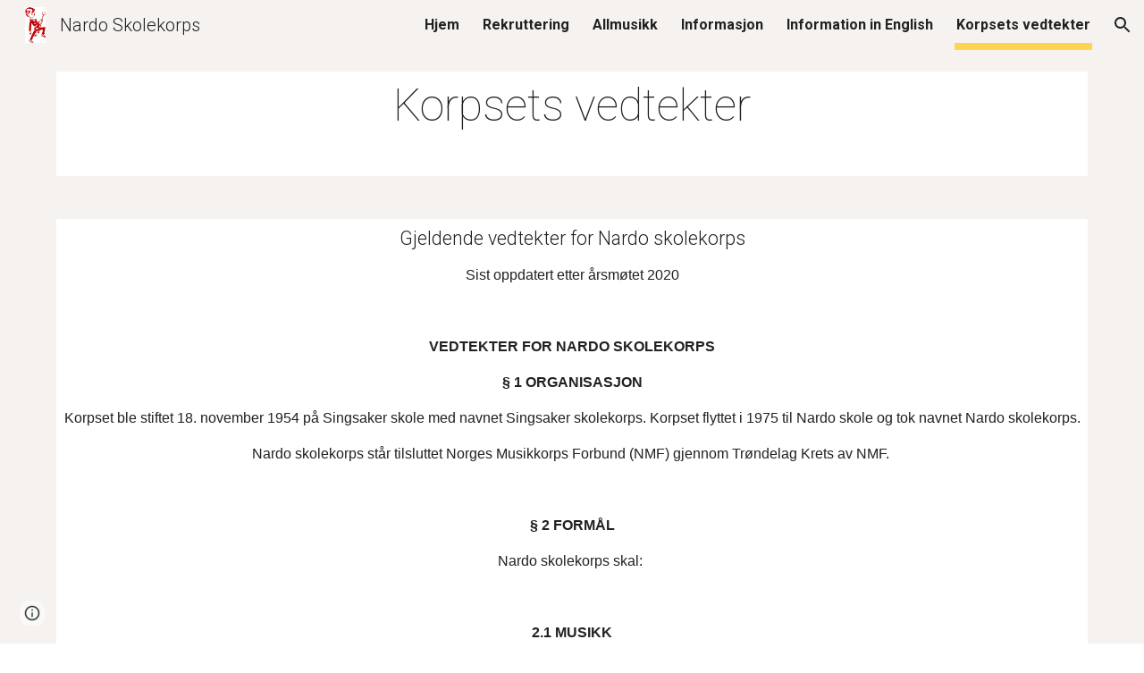

--- FILE ---
content_type: text/html; charset=utf-8
request_url: https://docs.google.com/document/d/1pl8Bkm4sYFjqJriUFrSWqaJaTx_ShtZuodWr4xm_D6E/preview
body_size: 49059
content:
<!DOCTYPE html><html lang="en"><head><script nonce="ynVScj3tf4vtqvLnr83tdw">window['ppConfig'] = {productName: '26981ed0d57bbad37e728ff58134270c', deleteIsEnforced:  false , sealIsEnforced:  false , heartbeatRate:  0.5 , periodicReportingRateMillis:  60000.0 , disableAllReporting:  false };(function(){'use strict';function k(a){var b=0;return function(){return b<a.length?{done:!1,value:a[b++]}:{done:!0}}}function l(a){var b=typeof Symbol!="undefined"&&Symbol.iterator&&a[Symbol.iterator];if(b)return b.call(a);if(typeof a.length=="number")return{next:k(a)};throw Error(String(a)+" is not an iterable or ArrayLike");}var m=typeof Object.defineProperties=="function"?Object.defineProperty:function(a,b,c){if(a==Array.prototype||a==Object.prototype)return a;a[b]=c.value;return a};
function n(a){a=["object"==typeof globalThis&&globalThis,a,"object"==typeof window&&window,"object"==typeof self&&self,"object"==typeof global&&global];for(var b=0;b<a.length;++b){var c=a[b];if(c&&c.Math==Math)return c}throw Error("Cannot find global object");}var p=n(this);function q(a,b){if(b)a:{var c=p;a=a.split(".");for(var d=0;d<a.length-1;d++){var e=a[d];if(!(e in c))break a;c=c[e]}a=a[a.length-1];d=c[a];b=b(d);b!=d&&b!=null&&m(c,a,{configurable:!0,writable:!0,value:b})}}
q("Object.is",function(a){return a?a:function(b,c){return b===c?b!==0||1/b===1/c:b!==b&&c!==c}});q("Array.prototype.includes",function(a){return a?a:function(b,c){var d=this;d instanceof String&&(d=String(d));var e=d.length;c=c||0;for(c<0&&(c=Math.max(c+e,0));c<e;c++){var f=d[c];if(f===b||Object.is(f,b))return!0}return!1}});
q("String.prototype.includes",function(a){return a?a:function(b,c){if(this==null)throw new TypeError("The 'this' value for String.prototype.includes must not be null or undefined");if(b instanceof RegExp)throw new TypeError("First argument to String.prototype.includes must not be a regular expression");return this.indexOf(b,c||0)!==-1}});function r(a,b,c){a("https://csp.withgoogle.com/csp/proto/"+encodeURIComponent(b),JSON.stringify(c))}function t(){var a;if((a=window.ppConfig)==null?0:a.disableAllReporting)return function(){};var b,c,d,e;return(e=(b=window)==null?void 0:(c=b.navigator)==null?void 0:(d=c.sendBeacon)==null?void 0:d.bind(navigator))!=null?e:u}function u(a,b){var c=new XMLHttpRequest;c.open("POST",a);c.send(b)}
function v(){var a=(w=Object.prototype)==null?void 0:w.__lookupGetter__("__proto__"),b=x,c=y;return function(){var d=a.call(this),e,f,g,h;r(c,b,{type:"ACCESS_GET",origin:(f=window.location.origin)!=null?f:"unknown",report:{className:(g=d==null?void 0:(e=d.constructor)==null?void 0:e.name)!=null?g:"unknown",stackTrace:(h=Error().stack)!=null?h:"unknown"}});return d}}
function z(){var a=(A=Object.prototype)==null?void 0:A.__lookupSetter__("__proto__"),b=x,c=y;return function(d){d=a.call(this,d);var e,f,g,h;r(c,b,{type:"ACCESS_SET",origin:(f=window.location.origin)!=null?f:"unknown",report:{className:(g=d==null?void 0:(e=d.constructor)==null?void 0:e.name)!=null?g:"unknown",stackTrace:(h=Error().stack)!=null?h:"unknown"}});return d}}function B(a,b){C(a.productName,b);setInterval(function(){C(a.productName,b)},a.periodicReportingRateMillis)}
var D="constructor __defineGetter__ __defineSetter__ hasOwnProperty __lookupGetter__ __lookupSetter__ isPrototypeOf propertyIsEnumerable toString valueOf __proto__ toLocaleString x_ngfn_x".split(" "),E=D.concat,F=navigator.userAgent.match(/Firefox\/([0-9]+)\./),G=(!F||F.length<2?0:Number(F[1])<75)?["toSource"]:[],H;if(G instanceof Array)H=G;else{for(var I=l(G),J,K=[];!(J=I.next()).done;)K.push(J.value);H=K}var L=E.call(D,H),M=[];
function C(a,b){for(var c=[],d=l(Object.getOwnPropertyNames(Object.prototype)),e=d.next();!e.done;e=d.next())e=e.value,L.includes(e)||M.includes(e)||c.push(e);e=Object.prototype;d=[];for(var f=0;f<c.length;f++){var g=c[f];d[f]={name:g,descriptor:Object.getOwnPropertyDescriptor(Object.prototype,g),type:typeof e[g]}}if(d.length!==0){c=l(d);for(e=c.next();!e.done;e=c.next())M.push(e.value.name);var h;r(b,a,{type:"SEAL",origin:(h=window.location.origin)!=null?h:"unknown",report:{blockers:d}})}};var N=Math.random(),O=t(),P=window.ppConfig;P&&(P.disableAllReporting||P.deleteIsEnforced&&P.sealIsEnforced||N<P.heartbeatRate&&r(O,P.productName,{origin:window.location.origin,type:"HEARTBEAT"}));var y=t(),Q=window.ppConfig;if(Q)if(Q.deleteIsEnforced)delete Object.prototype.__proto__;else if(!Q.disableAllReporting){var x=Q.productName;try{var w,A;Object.defineProperty(Object.prototype,"__proto__",{enumerable:!1,get:v(),set:z()})}catch(a){}}
(function(){var a=t(),b=window.ppConfig;b&&(b.sealIsEnforced?Object.seal(Object.prototype):b.disableAllReporting||(document.readyState!=="loading"?B(b,a):document.addEventListener("DOMContentLoaded",function(){B(b,a)})))})();}).call(this);
</script><meta http-equiv="content-type" content="text/html; charset=UTF-8"><script nonce="ynVScj3tf4vtqvLnr83tdw">var DOCS_timing={}; DOCS_timing['pls']=new Date().getTime();</script><meta property="og:title" content="Gjeldende vedtekter for Nardo skolekorps til hjemmesida v2"><meta property="og:type" content="article"><meta property="og:site_name" content="Google Docs"><meta property="og:url" content="https://docs.google.com/document/d/1pl8Bkm4sYFjqJriUFrSWqaJaTx_ShtZuodWr4xm_D6E/preview?usp=embed_facebook"><meta property="og:image" content="https://lh7-us.googleusercontent.com/docs/AHkbwyKumETKxdprQEBfCpfh8NfS8QKHKL5BGG8AoVBWfkM5Dp6AF3HZuYWRW9I_RK-ux_uD4hO7PKZU1KDU4t_N3dqNHgmeBcSlet3WcYD_mIC3BvYZ3I0X=w1200-h630-p"><meta property="og:image:width" content="1200"><meta property="og:image:height" content="630"><meta property="og:description" content="Gjeldende vedtekter for Nardo skolekorpsSist oppdatert etter årsmøtet 2020   VEDTEKTER FOR NARDO SKOLEKORPS§ 1 ORGANISASJON Korpset ble stiftet 18. november 1954 på Singsaker skole med navnet Singsaker skolekorps. Korpset flyttet i 1975 til Nardo skole og tok navnet Nardo skolekorps. Nardo sko..."><meta name="google" content="notranslate"><meta name="viewport" content="width=device-width, user-scalable=no, initial-scale=1.0, minimum-scale=1.0, maximum-scale=1.0"><meta http-equiv="X-UA-Compatible" content="IE=edge;"><meta name="fragment" content="!"><meta name="referrer" content="strict-origin-when-cross-origin"><title>Gjeldende vedtekter for Nardo skolekorps til hjemmesida v2 - Google Docs</title><link rel="shortcut icon" href="https://ssl.gstatic.com/docs/documents/images/kix-favicon-2023q4.ico"><link rel="chrome-webstore-item" href="https://chrome.google.com/webstore/detail/ghbmnnjooekpmoecnnnilnnbdlolhkhi"><link rel="chrome-webstore-item" href="https://chrome.google.com/webstore/detail/apdfllckaahabafndbhieahigkjlhalf"><link rel="manifest" href="/document/manifest.json" crossorigin="use-credentials"/><script nonce="ynVScj3tf4vtqvLnr83tdw">_docs_webfonts_fontFaces = null; _docs_webfonts_iframe_fontFaces = null;(function() {_docs_webfonts_createFontFaces = function(doc) {if (doc && doc.fonts) {var win = window; var fontFaceObject = {}; var docs_fontFaces_data = {"Calibri-400-normal":{"fontFamily":"docs-Calibri","sourceString":"local(\u0027Calibri\u0027), url(filesystem:https://docs.google.com/persistent/docs/fonts/J7afnpV-BGlaFfdAtLMS7JNK.woff2), url(//fonts.gstatic.com/l/font?kit\u003dJ7afnpV-BGlaFfdAtLMS7JNK\u0026skey\u003da1029226f80653a8\u0026v\u003dv15)","weight":"400","style":"normal","subset":"*"},"Calibri-400-italic":{"fontFamily":"docs-Calibri","sourceString":"local(\u0027Calibri Italic\u0027), local(\u0027Calibri-Italic\u0027), url(filesystem:https://docs.google.com/persistent/docs/fonts/J7adnpV-BGlaFfdAhLQY67FIEjg.woff2), url(//fonts.gstatic.com/l/font?kit\u003dJ7adnpV-BGlaFfdAhLQY67FIEjg\u0026skey\u003d36a3d5758e0e2f58\u0026v\u003dv15)","weight":"400","style":"italic","subset":"*"},"Calibri-700-normal":{"fontFamily":"docs-Calibri","sourceString":"local(\u0027Calibri Bold\u0027), local(\u0027Calibri-Bold\u0027), url(filesystem:https://docs.google.com/persistent/docs/fonts/J7aanpV-BGlaFfdAjAo9zp5gGDAb.woff2), url(//fonts.gstatic.com/l/font?kit\u003dJ7aanpV-BGlaFfdAjAo9zp5gGDAb\u0026skey\u003dcd2dd6afe6bf0eb2\u0026v\u003dv15)","weight":"700","style":"normal","subset":"*"},"Calibri-700-italic":{"fontFamily":"docs-Calibri","sourceString":"local(\u0027Calibri Bold Italic\u0027), local(\u0027Calibri-BoldItalic\u0027), url(filesystem:https://docs.google.com/persistent/docs/fonts/J7aYnpV-BGlaFfdAhLQgUp5qHxIZrCE.woff2), url(//fonts.gstatic.com/l/font?kit\u003dJ7aYnpV-BGlaFfdAhLQgUp5qHxIZrCE\u0026skey\u003d8b00183e5f6700b6\u0026v\u003dv15)","weight":"700","style":"italic","subset":"*"},"Helvetica Neue-400-normal":{"fontFamily":"docs-Helvetica Neue","sourceString":"local(\u0027Helvetica Neue\u0027), local(\u0027HelveticaNeue\u0027), url(filesystem:https://docs.google.com/persistent/docs/fonts/jAnfgHBgCsv4eNLTaMECf8DQsOS5cRecfg.woff2), url(//fonts.gstatic.com/l/font?kit\u003djAnfgHBgCsv4eNLTaMECf8DQsOS5cRecfg\u0026skey\u003d4ad46dd97873f7d7\u0026v\u003dv17)","weight":"400","style":"normal","subset":"*"},"Helvetica Neue-400-italic":{"fontFamily":"docs-Helvetica Neue","sourceString":"local(\u0027Helvetica Neue Italic\u0027), local(\u0027HelveticaNeue-Italic\u0027), url(filesystem:https://docs.google.com/persistent/docs/fonts/jAndgHBgCsv4eNLTaMECf8DQsNS-exC-fGAj.woff2), url(//fonts.gstatic.com/l/font?kit\u003djAndgHBgCsv4eNLTaMECf8DQsNS-exC-fGAj\u0026skey\u003db6fcfb44a0513c\u0026v\u003dv17)","weight":"400","style":"italic","subset":"*"},"Helvetica Neue-700-normal":{"fontFamily":"docs-Helvetica Neue","sourceString":"local(\u0027Helvetica Neue Bold\u0027), local(\u0027HelveticaNeue-Bold\u0027), url(filesystem:https://docs.google.com/persistent/docs/fonts/jAncgHBgCsv4eNLTaMECf8DQsNwAXjWRVGormA.woff2), url(//fonts.gstatic.com/l/font?kit\u003djAncgHBgCsv4eNLTaMECf8DQsNwAXjWRVGormA\u0026skey\u003dba59c4fdb0ab3b35\u0026v\u003dv17)","weight":"700","style":"normal","subset":"*"},"Helvetica Neue-700-italic":{"fontFamily":"docs-Helvetica Neue","sourceString":"local(\u0027Helvetica Neue Bold Italic\u0027), local(\u0027HelveticaNeue-BoldItalic\u0027), url(filesystem:https://docs.google.com/persistent/docs/fonts/jAnagHBgCsv4eNLTaMECf8DQsNS-Q6mRXm0Jmmw5.woff2), url(//fonts.gstatic.com/l/font?kit\u003djAnagHBgCsv4eNLTaMECf8DQsNS-Q6mRXm0Jmmw5\u0026skey\u003d91381930180d3fa1\u0026v\u003dv17)","weight":"700","style":"italic","subset":"*"}}; for (var identifierString in docs_fontFaces_data) {var fontFace = new win.FontFace( docs_fontFaces_data[identifierString]['fontFamily'], docs_fontFaces_data[identifierString]['sourceString'],{'style': docs_fontFaces_data[identifierString]['style'], 'weight': docs_fontFaces_data[identifierString]['weight']}); fontFace.load().then(function(loadedFontFace) {doc.fonts.add(loadedFontFace);}); fontFaceObject[identifierString] = fontFace;}return fontFaceObject;}return null;}; _docs_webfonts_fontFaces = _docs_webfonts_createFontFaces(document);})();DOCS_timing['wpid']=new Date().getTime();</script><script src="chrome-extension://ghbmnnjooekpmoecnnnilnnbdlolhkhi/page_embed_script.js" nonce="ynVScj3tf4vtqvLnr83tdw"></script><script data-id="_gd" nonce="ynVScj3tf4vtqvLnr83tdw">window.WIZ_global_data = {"K1cgmc":"%.@.[null,null,null,[1,1,[1768522098,829397000],4],null,7]]","TSDtV":"%.@.[[null,[[45736426,null,null,0.5,null,null,\"AtjTse\"],[45681910,null,false,null,null,null,\"OKXfNb\"],[45702908,0,null,null,null,null,\"YUmR1e\"],[45662509,null,false,null,null,null,\"fLCtnf\"],[45734741,null,true,null,null,null,\"gWu1Ue\"],[45736423,null,false,null,null,null,\"KdGYpb\"],[45713329,null,true,null,null,null,\"TzH3fe\"],[45657263,null,false,null,null,null,\"ByEExb\"],[45744490,null,false,null,null,null,\"luHWB\"],[45699018,null,null,null,\"hoiy8M2zL0suK1NZr2K0T7URFV3w\",null,\"evsAs\"],[45678214,null,null,null,\"qYGgY5L4A0suK1NZr2K0QusvQmcX\",null,\"VL579e\"],[45677726,null,false,null,null,null,\"C5oZKe\"],[45727616,null,false,null,null,null,\"qNQRAf\"],[45727273,null,false,null,null,null,\"dMkROb\"],[45644642,null,null,null,\"X-WS exp!\",null,\"rsrxGc\"],[45748088,null,false,null,null,null,\"KLuwTc\"],[45744236,null,false,null,null,null,\"Rnque\"],[45747674,null,false,null,null,null,\"uwvdNc\"],[45676183,null,false,null,null,null,\"EpABPb\"],[45696305,null,false,null,null,null,\"Uujhbc\"],[45699426,null,true,null,null,null,\"qWUOSd\"],[45679175,null,false,null,null,null,\"OETeme\"],[45747909,null,false,null,null,null,\"uTkAWb\"],[45730266,null,true,null,null,null,\"VughG\"],[45677009,null,false,null,null,null,\"JkUdKe\"],[45678187,null,false,null,null,null,\"OrvCpd\"],[45672203,null,true,null,null,null,\"jDBBvd\"],[45643359,null,false,null,null,null,\"GcxuKe\"],[45672066,null,true,null,null,null,\"E1A5lb\"],[45751947,null,false,null,null,null,\"sT6Vl\"],[45725181,null,null,null,\"Ge5kDSw2j0suK1NZr2K0WTQKW9Am\",null,\"QOhO3d\"],[45670693,null,false,null,null,null,\"V7Wemb\"],[45691859,null,false,null,null,null,\"p9TOQ\"],[45730498,null,false,null,null,null,\"ZycXJf\"],[45717711,null,false,null,null,null,\"lhxHkd\"],[45674760,null,null,null,\"Q2udpf42g0suK1NZr2K0SS4sTYE7\",null,\"E55iCf\"],[45724955,null,true,null,null,null,\"Lhvui\"],[45712967,null,false,null,null,null,\"rZW8ld\"],[45673686,null,false,null,null,null,\"TVdkuc\"],[45673687,null,false,null,null,null,\"OQKgkd\"],[45681145,null,true,null,null,null,\"hV6kcd\"],[45743516,null,false,null,null,null,\"C3mEk\"],[45678265,null,false,null,null,null,\"P7qpdc\"],[45724030,null,false,null,null,null,\"V0bNGd\"],[45725105,null,true,null,null,null,\"VQN2ac\"],[45672211,null,false,null,null,null,\"Wgtd8c\"],[45693258,null,null,null,null,null,\"BrCRse\",[\"[[\\\"en\\\",\\\"en-US\\\",\\\"en-GB\\\",\\\"en-CA\\\",\\\"en-AU\\\",\\\"en-IN\\\",\\\"en-IE\\\",\\\"en-NZ\\\",\\\"en-ZA\\\"]]\"]],[45729447,null,false,null,null,null,\"hjIR6e\"],[45752217,null,false,null,null,null,\"N9LDI\"],[45686665,null,true,null,null,null,\"xGJelc\"],[45713947,null,false,null,null,null,\"Tk0Ile\"],[45668197,null,true,null,null,null,\"pReYPb\"],[45723911,null,false,null,null,null,\"e77Z7d\"],[45674975,null,false,null,null,null,\"sBUhfc\"],[45706188,null,true,null,null,null,\"OF1zrd\"],[45706819,null,false,null,null,null,\"aPAx2b\"],[45742777,null,false,null,null,null,\"PPsZu\"],[45714946,null,true,null,null,null,\"ZYrane\"],[45664242,null,false,null,null,null,\"o4hKqd\"],[45678908,null,true,null,null,null,\"V6Qvvf\"],[45751437,null,false,null,null,null,\"HgnE6e\"],[45700150,null,false,null,null,null,\"RLRykc\"],[45678679,null,false,null,null,null,\"HbebVe\"],[45715074,null,false,null,null,null,\"xxxPgb\"],[45700770,null,false,null,null,null,\"Mk7a4d\"],[45681147,null,true,null,null,null,\"pgDArb\"],[45734892,null,true,null,null,null,\"oe7xAe\"],[45677445,null,true,null,null,null,\"rPYk8\"],[45658949,null,false,null,null,null,\"NfShlf\"],[45722047,null,null,null,null,null,\"D6k5oe\",[\"[[\\\"af\\\",\\\"am\\\",\\\"ar\\\",\\\"ar-EG\\\",\\\"ar-001\\\",\\\"az\\\",\\\"be\\\",\\\"bg\\\",\\\"bn\\\",\\\"ca\\\",\\\"ceb\\\",\\\"cs\\\",\\\"da\\\",\\\"de\\\",\\\"el\\\",\\\"en\\\",\\\"es\\\",\\\"es-419\\\",\\\"es-ES\\\",\\\"es-MX\\\",\\\"es-US\\\",\\\"et\\\",\\\"eu\\\",\\\"fa\\\",\\\"fi\\\",\\\"fil\\\",\\\"fr\\\",\\\"fr-FR\\\",\\\"fr-CA\\\",\\\"gl\\\",\\\"gu\\\",\\\"hi\\\",\\\"hr\\\",\\\"ht\\\",\\\"hu\\\",\\\"hy\\\",\\\"id\\\",\\\"is\\\",\\\"it\\\",\\\"iw\\\",\\\"ja\\\",\\\"jv\\\",\\\"ka\\\",\\\"kn\\\",\\\"ko\\\",\\\"kok\\\",\\\"la\\\",\\\"lt\\\",\\\"lv\\\",\\\"mai\\\",\\\"mk\\\",\\\"ml\\\",\\\"mr\\\",\\\"ms\\\",\\\"my\\\",\\\"ne\\\",\\\"nl\\\",\\\"no\\\",\\\"nb-NO\\\",\\\"nn-NO\\\",\\\"or\\\",\\\"pa\\\",\\\"pl\\\",\\\"ps\\\",\\\"pt\\\",\\\"pt-BR\\\",\\\"pt-PT\\\",\\\"ro\\\",\\\"ru\\\",\\\"sd\\\",\\\"si\\\",\\\"sk\\\",\\\"sl\\\",\\\"sq\\\",\\\"sr\\\",\\\"sv\\\",\\\"sw\\\",\\\"ta\\\",\\\"te\\\",\\\"th\\\",\\\"tr\\\",\\\"uk\\\",\\\"ur\\\",\\\"vi\\\",\\\"zh\\\",\\\"zh-Hans-CN\\\",\\\"zh-Hant-TW\\\",\\\"zh-CN\\\",\\\"zh-TW\\\",\\\"zh-Hans\\\",\\\"zh-Hant\\\",\\\"nl-NL\\\"]]\"]],[45740615,null,true,null,null,null,\"Vd9XHb\"],[45748403,null,false,null,null,null,\"XYCTRc\"],[45699702,null,false,null,null,null,\"Xo3sI\"],[45703462,null,false,null,null,null,\"fTmqve\"],[45749214,null,null,null,\"\",null,\"HkDBBd\"],[45710394,null,false,null,null,null,\"ZsDmSd\"],[45729467,null,false,null,null,null,\"kKLGLb\"],[45677526,null,null,null,\"hZeGRZs5p0suK1NZr2K0V3syYPHo\",null,\"KtCfwd\"],[45721408,null,false,null,null,null,\"smbAqe\"],[45724259,null,false,null,null,null,\"Sjqsdf\"],[45748452,null,false,null,null,null,\"oAMlce\"],[45672206,null,false,null,null,null,\"qxTK9b\"],[45709238,null,true,null,null,null,\"jQTN0e\"],[45729422,null,true,null,null,null,\"OOSdib\"],[45723416,null,true,null,null,null,\"DgQqmc\"],[45739155,null,false,null,null,null,\"Ljfylf\"],[45672527,null,true,null,null,null,\"LIKBre\"],[45728555,null,null,null,\"\",null,\"ptUmFe\"],[45654291,null,false,null,null,null,\"rhP5uf\"],[45725182,null,null,null,\"N7WcPjZPR0suK1NZr2K0TGZuB5Ce\",null,\"McLXzc\"],[45653421,null,true,null,null,null,\"K2C7od\"],[45744297,null,false,null,null,null,\"HAj7Mb\"],[45644639,null,true,null,null,null,\"GoJCRc\"],[45744234,null,false,null,null,null,\"LtNgOd\"],[45672202,null,false,null,null,null,\"CyvTSb\"],[45726382,null,false,null,null,null,\"QUY3\"],[45744918,null,false,null,null,null,\"f9HMbb\"],[45724458,null,false,null,null,null,\"MRpQbd\"],[45621619,null,false,null,null,null,\"PfkIr\"],[45735186,null,false,null,null,null,\"SIvvz\"],[45749708,null,false,null,null,null,\"ktRboc\"],[45672213,null,true,null,null,null,\"BfWTle\"],[45724460,null,null,0.5,null,null,\"U6t0Ob\"],[45748160,null,false,null,null,null,\"SX7P2b\"],[45730792,null,false,null,null,null,\"m0Fg3c\"],[45730506,null,false,null,null,null,\"qhuWUc\"],[45752216,null,false,null,null,null,\"EJg6N\"],[45690176,null,false,null,null,null,\"qF6xVc\"],[45686663,null,true,null,null,null,\"KGh4Cc\"],[45725770,null,false,null,null,null,\"yRc2q\"],[45697234,null,false,null,null,null,\"cUoIXb\"],[45708298,null,false,null,null,null,\"T4IN0c\"],[45748868,null,false,null,null,null,\"HraNse\"],[45746067,null,false,null,null,null,\"wK00sd\"],[45751187,null,false,null,null,null,\"OuEQae\"],[45718842,null,false,null,null,null,\"Ywwwdb\"],[45696619,null,false,null,null,null,\"U7gqEe\"],[45723113,null,true,null,null,null,\"Mv7Xhb\"],[45752852,null,false,null,null,null,\"Pdqiud\"],[45752686,null,false,null,null,null,\"mi0YMb\"],[45729830,null,false,null,null,null,\"DCV6If\"],[45712870,null,false,null,null,null,\"J04FPb\"],[45674978,null,false,null,null,null,\"x4QBkb\"],[45703610,null,false,null,null,null,\"UtcGCc\"],[45658679,null,true,null,null,null,\"qdTkee\"],[45720792,null,false,null,null,null,\"NFUw0c\"],[45724459,null,null,null,\"rHrAD6ykh0suK1NZr2K0TB6fPtWB\",null,\"CE91jd\"],[45725154,null,false,null,null,null,\"WbzTGf\"],[45718464,null,true,null,null,null,\"MmyjKe\"],[45641838,null,false,null,null,null,\"fLPxhf\"],[45750741,null,false,null,null,null,\"CUcuI\"],[45723283,null,false,null,null,null,\"SoWiLc\"],[45723104,null,false,null,null,null,\"EkiEee\"],[45747769,null,false,null,null,null,\"pkwVub\"],[45742776,null,false,null,null,null,\"wyKum\"],[45725720,null,false,null,null,null,\"ZBeYxd\"],[45737532,null,false,null,null,null,\"JmYEv\"],[45751442,null,false,null,null,null,\"f4YkJ\"],[45686662,null,true,null,null,null,\"go03Eb\"],[45746367,null,false,null,null,null,\"GFsSZ\"],[45660690,null,true,null,null,null,\"ovKHsb\"],[45677461,null,null,null,null,null,\"qb66hd\",[\"[]\"]],[45746380,null,false,null,null,null,\"fkqxGb\"],[45691858,null,false,null,null,null,\"rWzu0d\"],[45728726,null,false,null,null,null,\"yMFQX\"],[45746750,null,false,null,null,null,\"CRyfMe\"],[45725110,null,true,null,null,null,\"ElheSd\"],[45751415,null,false,null,null,null,\"fJBcbd\"],[45679439,null,false,null,null,null,\"DNzQwe\"],[45699017,null,null,null,\"rffTE8sLk0suK1NZr2K0RtLUVxzE\",null,\"tWGWgc\"],[45728785,null,false,null,null,null,\"UPAJB\"],[45734018,null,false,null,null,null,\"fuHEie\"],[45660287,null,false,null,null,null,\"nIuPDe\"],[45686664,null,true,null,null,null,\"P0fSX\"],[45676780,null,false,null,null,null,\"GSMsUe\"],[45692064,null,false,null,null,null,\"wZ64Sb\"],[45711477,null,false,null,null,null,\"Rnlerd\"],[45674758,null,false,null,null,null,\"ZHtfUc\"],[45676996,null,false,null,null,null,\"KFVYtf\"],[45672205,null,true,null,null,null,\"E7dKkc\"],[45699204,null,false,null,null,null,\"XWRwod\"],[45752655,null,false,null,null,null,\"NsOFEe\"],[45729696,null,null,1,null,null,\"UeMd4b\"],[45730222,null,null,30000,null,null,\"qnlClb\"],[45726544,null,true,null,null,null,\"hWjH1c\"],[45736179,null,false,null,null,null,\"LIe8ub\"],[45727546,null,true,null,null,null,\"wT569b\"],[45729690,null,false,null,null,null,\"AQMuhd\"],[45644640,42,null,null,null,null,\"xbuGR\"],[45673227,null,false,null,null,null,\"bRuCz\"],[45687747,null,true,null,null,null,\"n1Nom\"],[45717234,null,false,null,null,null,\"ciRkJd\"],[45747553,null,false,null,null,null,\"NIUGN\"],[45747000,null,false,null,null,null,\"gxagfb\"],[45677729,null,false,null,null,null,\"wzZQPd\"],[45708977,null,false,null,null,null,\"AxurIf\"],[45752218,null,false,null,null,null,\"Gktqke\"],[45715626,null,false,null,null,null,\"ERq70c\"],[45735097,null,false,null,null,null,\"ZYDWGf\"],[45742079,null,false,null,null,null,\"awHj9\"],[45676754,null,false,null,null,null,\"YwbU8\"],[45678215,null,null,null,\"6PSdkFYUx0suK1NZr2K0SmPPgaGe\",null,\"JR8rtc\"],[45726852,null,false,null,null,null,\"qgjRgd\"],[45700504,null,false,null,null,null,\"u6ksOd\"],[45678217,null,null,0.01,null,null,\"RL6SLc\"],[45672085,null,true,null,null,null,\"FJbUAf\"],[45742759,null,false,null,null,null,\"hc5Fic\"],[45648275,null,true,null,null,null,\"X5yyz\"],[45750887,null,false,null,null,null,\"WTvwUd\"],[45703717,null,false,null,null,null,\"ZfxSFe\"],[45737769,null,false,null,null,null,\"C4gACf\"],[45684108,null,false,null,null,null,\"IHwhDb\"],[45674285,null,false,null,null,null,\"zRoGXc\"],[45679713,null,false,null,null,null,\"EEZ1dd\"],[45746176,null,false,null,null,null,\"atfOHe\"],[45729695,null,false,null,null,null,\"tYEdHb\"],[45750646,null,false,null,null,null,\"ZsLlE\"],[45674761,null,null,0.5,null,null,\"GpQcOb\"],[45736482,null,false,null,null,null,\"DAnsv\"],[45684730,null,true,null,null,null,\"aW7Ggd\"],[45677444,null,true,null,null,null,\"WYEV9b\"],[45747879,null,false,null,null,null,\"kZsK5\"],[45661802,null,false,null,null,null,\"I09lfd\"],[45709342,null,false,null,null,null,\"Ab7Nmd\"],[45746685,null,false,null,null,null,\"Q3KBSd\"],[45737207,null,false,null,null,null,\"Kw5UUd\"],[45639541,null,false,null,null,null,\"LHinid\"],[45736727,null,false,null,null,null,\"JJHfwf\"],[45748983,null,false,null,null,null,\"s0d1Kd\"],[45752219,null,false,null,null,null,\"QIG0Je\"],[45736425,null,null,null,\"Z7vabQzZ0Bn3gbW4AcZC0TfvmSab\",null,\"fFl01\"],[45719766,null,false,null,null,null,\"A3eSQd\"],[45681027,null,false,null,null,null,\"rqh9Yb\"],[45696085,null,false,null,null,null,\"g3Gc7d\"],[45707719,null,false,null,null,null,\"GtbvFd\"],[45731897,null,false,null,null,null,\"NK5elf\"],[45745030,null,false,null,null,null,\"HKORbd\"],[45682655,null,false,null,null,null,\"riQMFe\"],[45683718,null,true,null,null,null,\"zQUS6d\"],[45751476,null,false,null,null,null,\"gwKlXb\"],[45737396,null,false,null,null,null,\"KJRJ6d\"],[45746766,null,false,null,null,null,\"a6khDf\"],[45657471,null,null,null,null,null,\"kMR5pc\",[\"[[\\\"es\\\",\\\"pt\\\",\\\"ja\\\",\\\"ko\\\",\\\"fr\\\",\\\"it\\\",\\\"de\\\",\\\"zh-CN\\\",\\\"nl\\\",\\\"tr\\\",\\\"cs\\\",\\\"sv\\\",\\\"da\\\",\\\"no\\\",\\\"pl\\\",\\\"vi\\\",\\\"th\\\",\\\"fi\\\",\\\"uk\\\",\\\"ru\\\",\\\"hu\\\",\\\"ro\\\",\\\"ms\\\",\\\"el\\\",\\\"ca\\\",\\\"ar\\\",\\\"iw\\\",\\\"he\\\"]]\"]],[45686667,null,true,null,null,null,\"ek81nf\"],[45658731,null,false,null,null,null,\"zMe6ub\"],[45658716,null,false,null,null,null,\"Fa3cob\"],[45685754,null,true,null,null,null,\"OyPt5\"],[45661086,null,false,null,null,null,\"wfVdS\"],[45742887,null,false,null,null,null,\"bzXlub\"],[45666088,null,false,null,null,null,\"MgfT5\"],[45735477,null,false,null,null,null,\"qK0Vqb\"],[45729970,null,false,null,null,null,\"V517pe\"],[45677456,null,false,null,null,null,\"pyUPD\"],[45658644,null,false,null,null,null,\"ZdwoD\"],[45696263,null,null,null,null,null,\"W12Bse\",[\"[]\"]],[45653615,null,null,null,null,null,\"lwF00d\",[\"[[\\\"es\\\",\\\"pt\\\",\\\"ja\\\",\\\"ko\\\",\\\"fr\\\",\\\"it\\\",\\\"de\\\",\\\"zh\\\",\\\"nl\\\",\\\"iw\\\",\\\"he\\\",\\\"tr\\\",\\\"cs\\\",\\\"sv\\\",\\\"da\\\",\\\"no\\\",\\\"pl\\\",\\\"vi\\\",\\\"th\\\",\\\"fi\\\",\\\"uk\\\",\\\"ar\\\",\\\"ru\\\",\\\"hu\\\",\\\"ro\\\",\\\"ms\\\",\\\"el\\\",\\\"ca\\\",\\\"id\\\",\\\"in\\\"]]\"]],[45747953,null,false,null,null,null,\"teCRCb\"],[45658291,null,true,null,null,null,\"OSuRGd\"],[45689771,null,false,null,null,null,\"dkdoVc\"],[45716368,null,false,null,null,null,\"Rd9FMb\"],[45735651,null,false,null,null,null,\"QEOLhc\"],[45743085,null,false,null,null,null,\"Ph5VH\"],[45681790,null,true,null,null,null,\"uPCxtc\"],[45647060,null,true,null,null,null,\"uYjPWb\"],[45720439,null,false,null,null,null,\"UFhFZb\"],[45736698,null,false,null,null,null,\"nhgo9c\"],[45686666,null,true,null,null,null,\"dZ9mjb\"],[45644641,null,null,3.14159,null,null,\"FX1FL\"],[45701738,null,false,null,null,null,\"uVkjIb\"],[45747887,null,false,null,null,null,\"BvfvHb\"],[45694562,null,false,null,null,null,\"D50qNc\"],[45696552,null,false,null,null,null,\"f1ZShc\"],[45674759,null,null,null,\"nHWnsqMqi0suK1NZr2K0QMJZfKqX\",null,\"xH7haf\"],[45654169,null,false,null,null,null,\"HCu2yf\"]],\"CAMSwgEduAbV+c4oA+fiY73UBAP+BgOsmgIDtPsNA74GA4KlAQOGmy8D16MFA+sGA4CtBAOkvQUD6LQGA5wEA4lnA4YDA8gvA4QFA5HUBoASA/Q3A7WiDwPS7AUDnosFA8wGA04DewODBgN3A+qNBQOKTgOTBAPirRUDjdhM2eYFA4C8DQOExw8D+doDi8QCAu/PBAOOnQsDvxGS0OgDA+uSAADUbANEA66DBOOEBQOL9QUD0MYBA721BQOkuwgDn0YDz+4XAw\\u003d\\u003d\"]]]","nQyAE":{}};</script><script nonce="ynVScj3tf4vtqvLnr83tdw">_docs_flag_initialData={"docs-ails":"docs_cold","docs-fwds":"docs_nf","docs-crs":"docs_crs_nlo","docs-fl":2,"docs-hpr":0,"docs-orl":9,"docs-rls":4,"docs-shdn":106,"docs-eivt":false,"info_params":{"includes_info_params":true},"docs-epfdfjes":true,"docs-esaf":false,"docs-ecdh":true,"docs-eawbwm":true,"docs-eavlbm":true,"docs-ecbwm":true,"docs-ecucbwm":true,"docs-edlmbm":true,"docs-eafwbwm":true,"docs-eabpcmewm":false,"docs-eabtzmewm":false,"docs-eabtsmewm":false,"docs-eaicewm":false,"docs-easdewm":false,"docs-eassewm":false,"docs-eaebewm":false,"docs-eafcmcewm":false,"docs-eavssewm":false,"docs-ebodewm":false,"docs-ebrfdewm":false,"docs-ebasdewm":false,"docs-ebpsewm":false,"docs-ncbwm":true,"docs-ecnbewm":false,"docs-ecedcdewm":false,"docs-ecsewm":false,"docs-ectdcdewm":false,"docs-ectscdewm":false,"docs-eclrbewm":false,"docs-eclsecewm":false,"docs-ecssewm":false,"docs-ectwm":false,"docs-ecgdewm":false,"docs-edsewm":false,"docs-edsnmewm":false,"docs-edswm":true,"docs-ewcfer":true,"docs-edibewm":false,"docs-edeibewm":false,"docs-eegdewm":false,"docs-ewubum":false,"docs-ewcm":true,"docs-ewmsm":false,"docs-eewsm":true,"docs-efcmewm":false,"docs-efrdwm":false,"docs-efasewm":false,"docs-eftsewm":false,"docs-eftbewm":false,"docs-efosewm":false,"docs-egasewm":false,"docs-eipdewm":false,"docs-elicewm":false,"docs-elmwbewm":false,"docs-elfcbewm":false,"docs-empwm":false,"docs-emaswm":true,"docs-emswm":true,"docs-emdewm":false,"docs-emadwm":false,"docs-enswb":true,"docs-ensdewm":false,"docs-eobswm":true,"docs-eodcewm":false,"docs-epsdewm":false,"docs-epftewm":false,"docs-eppbewm":false,"docs-epticewm":false,"docs-epacewm":false,"docs-epbtewm":false,"docs-eppvdewm":false,"docs-eppmewm":false,"docs-epsc":false,"docs-epdwm":true,"docs-epecewm":false,"docs-eptsewm":false,"docs-eqsewm":false,"docs-erssewm":false,"docs-ertdewm":false,"docs-erhswm":true,"docs-esacewm":false,"docs-essr":true,"docs-essewm":false,"docs-esswm":false,"docs-esndewm":false,"docs-esdwm":false,"docs-esosewm":false,"docs-esssewm":false,"docs-ettpdewm":false,"docs-ettrsewm":false,"docs-etsewm":false,"docs-etibewm":false,"docs-etesewm":false,"docs-etcsewm":false,"docs-ethsewm":false,"docs-evgcewm":false,"docs-evosewm":false,"docs-evssewm":false,"docs-ewbm":true,"docs-efhebwm":true,"docs-erbwm":true,"docs-eucrdwm":false,"docs-mm":10,"docos-edpc":false,"docos-dphl":10000,"docos-drpdhl":10000,"docos-rppl":500,"docos-dpsl":9900,"docos-drpdsl":9900,"docs-cpr":true,"docs-ededsi":false,"docos-edutfr":false,"docos-ehs":false,"docos-edim":false,"docs-eicwdubl":true,"docs-hmg":true,"uls":"","docs-idu":false,"customer_type":"ND","scotty_upload_url":"/upload/document/resumable","docs-edcfmb":false,"docs-erlbwfa":false,"docs-net-udmi":500000,"docs-net-udpt":40000,"docs-net-udur":"/upload/blob/document","docs-net-usud":true,"docs-enable_feedback_svg":false,"docs-fpid":713722,"docs-fbid":"ExternalUserData","docs-obsImUrl":"https://ssl.gstatic.com/docs/common/netcheck.gif","docs-lsltms":20000,"lssv":7,"docs-offline-oebp":"/offline/eventbusworker.js","docs-offline-nnodi":100,"docs-localstore-iort":10000,"docs-offline-dck":"AIzaSyDrRZPb_oNAJLpNm167axWK5i85cuYG_HQ","docs-offline-mobile-mms":15000000,"docs-ewtaoe":true,"docs-offline-hsu":"docs.google.com","dffm":["Calibri","Cambria","Syncopate","Lobster","Corsiva","Coming Soon","Shadows Into Light","Indie Flower","Tahoma","Crafty Girls","Proxima Nova","Roboto Condensed","Average","Lato","Source Code Pro","Old Standard TT","Alfa Slab One","Playfair Display","PT Sans Narrow","Muli","Montserrat","Roboto Slab","Raleway","Open Sans","Oswald","Amatic SC","Source Sans Pro","Roboto","Economica","Reenie Beenie","Stint Ultra Expanded","Alegreya","Merriweather"],"dffd":["Calibri","Cambria","Syncopate","Lobster","Corsiva","Coming Soon","Shadows Into Light","Indie Flower","Tahoma","Crafty Girls","Proxima Nova","Roboto Condensed","Average","Lato","Source Code Pro","Old Standard TT","Alfa Slab One","Playfair Display","PT Sans Narrow","Muli","Montserrat","Roboto Slab","Raleway","Open Sans","Oswald","Amatic SC","Source Sans Pro","Roboto","Economica","Reenie Beenie","Stint Ultra Expanded","Alegreya","Merriweather"],"docs-offline-toomem":false,"docs-irbfes":false,"docs-offline-ercidep":true,"docos-eos":true,"udurls":true,"docs-localstore-cide":true,"docs-localstore-dom":false,"docs-extension-id":"ghbmnnjooekpmoecnnnilnnbdlolhkhi","icso":false,"docs-clsvn":2,"docs-rlsvn":2,"docs-offline-desktop-mms":200000000,"docs-offline-uebie":true,"docs-emasl":false,"docs-sw-efcr":true,"docs-sw-ehnur":false,"docs-emcct":true,"docs-ertwsinoi":true,"docs-ssndl":true,"docs-sw-ecfr":false,"docs-cmbs":500,"docs-doie":false,"docs-doild":false,"docs-dooife":true,"docs-eaiturd":false,"docs-edlbsl":false,"docs-sw-eddf":false,"docs-efshwr":true,"docs-efcs":false,"docs-eiwot":true,"docs-eiec":true,"docs-eirdfi":false,"docs-eiwotdl":true,"docs-eiwotv2":true,"docs-eiwotv2dl":true,"docs-ecdrfs":true,"docs-eliv":false,"docs-offline-oepdp":false,"docs-offline-eoep":true,"docs-offline-eeooip":true,"docs-offline-eorlv":false,"docs-eosc":false,"docs-eoufm":false,"docs-esuhf":false,"docs-esiec":false,"docs-esrtitt":true,"docs-tlspe":true,"docs-offline-ewnldoc":true,"docs-flrwpdo":true,"docs-localstore-ilat":10000,"docs-intli":true,"docs-sw-nfhms":10,"docs-offline-ouil":[],"docs-sw-efcffc":true,"docs-sw-eesp0sr":true,"docs-sw-eessrr":false,"docs-sw-ecus":true,"docs-edclcf":true,"docs-sw-eddfpc":true,"docs-sw-edubnc":1747728000000,"docs-sw-eesp1sr":false,"docs-sw-eesp2sr":false,"docs-sw-eol":true,"docs-sw-epcc":true,"docs-sw-erdcbnc":true,"docs-sw-ernec":true,"docs-sw-esccda":false,"docs-sw-cache-prefix":"document","docs-text-ewf":true,"docs-wfsl":["ca","da","de","en","es","fi","fr","it","nl","no","pt","sv"],"docs-efrsde":true,"docs-efpsf":true,"docs-edfn":true,"docs-efpsp":true,"docs-eefp":true,"docs-dli":true,"docs-liap":"/naLogImpressions","ilcm":{"eui":"ADFN-cvWW8SkIp7vTXYDdX5NCz381q3PR--Nai6_eiiXQ9kLdtVD-3i-JiPurFr9WvZzXZbfEsju","je":1,"sstu":1768890177378467,"si":"CKOxrbW9mZIDFXFuKwMdf3Iiig","gsc":0,"ei":[5703839,5704621,5704883,5704905,5705891,5706270,5707047,5707075,5707204,5708365,5708562,5709476,5710587,5710692,5711550,5712635,5712909,5713195,5713554,5714310,5715711,5715791,5716179,5716196,5717567,5723473,5724199,5724215,5724880,5724896,5725855,5726679,5726695,5727241,5727257,5727701,5729076,5729092,5732397,5732419,5734616,5734632,5734824,5734840,5735236,5735252,5737784,5737800,5740170,5740186,5740325,5740341,5740798,5740814,5741698,5741714,5742466,5742482,5742636,5742652,5743771,5743787,5743814,5743830,5746122,5746138,5746708,5746724,5748153,5748169,5752445,5752461,5752905,5752921,5753665,5753681,5754923,5754939,5756659,5756675,5758658,5758674,5759262,5759278,5760151,5760167,5760271,5760287,5760434,5760450,5760454,5760470,5763814,5763830,5771106,5771200,5771216,5773287,5780496,5780512,5781087,5781109,5781974,5781990,5782329,5782345,5787796,5789879,5792065,5792081,5792429,5796624,5796640,5796948,5799571,5799579,5799654,5799662,5799665,5799673,5799707,5799715,5799885,5799893,5799896,5799904,13702623,48966234,48966242,49398661,49398669,49472103,49472111,49491737,49491745,49498973,49498981,49623441,49623449,49629214,49629222,49643548,49643556,49644055,49644063,49661340,49661348,49769417,49769425,49822841,49822849,49823064,49823072,49833562,49833570,49842875,49842883,49894860,49894868,49904439,49904447,49924626,49924634,49926153,49926161,49943099,49943107,49971993,49972001,49974154,49974162,49979538,49979546,50266102,50266110,50273468,50273476,50293588,50293596,50297136,50297144,50389210,50389218,50438805,50439240,50439248,50503879,50503887,50513094,50538784,50538792,50549435,50549443,50550111,50550119,50561463,50561471,50562741,50562752,50578543,50578551,50587122,50587130,50596469,50602181,50602189,70971116,70971124,70973202,70973210,71061469,71079958,71079966,71085281,71085289,71120928,71120936,71145354,71145365,71200383,71200391,71289801,71289809,71291305,71291313,71316507,71316515,71331358,71331366,71376156,71376164,71387387,71387398,71387809,71387817,71406857,71406865,71429327,71429343,71451142,71451150,71465967,71501323,71501331,71505700,71505708,71520490,71520498,71528637,71528645,71530223,71530231,71544794,71544802,71546405,71553915,71553931,71558484,71558492,71574261,71574277,71608300,71608308,71628337,71628345,71628357,71628365,71628457,71628465,71638483,71638491,71642203,71642211,71657940,71657948,71659933,71659941,71675235,71679620,71679628,71681950,71689900,71689908,71710060,71710068,71710693,71710709,71825483,71825491,71832993,71833032,71854950,71854958,71897947,71897955,71899323,71899334,71960420,71960428,94323675,94323691,94326699,94327571,94327579,94353348,94353356,94358547,94358563,94363045,94363061,94374191,94374207,94386894,94394912,94394920,94409697,94434317,94434325,94434932,94434948,94460799,94460815,94461479,94507824,94507832,94523088,94523096,94624745,94624753,94629737,94629745,94634500,94634516,94640319,94640327,94660895,94660903,94661722,94661730,94665471,94665487,94692338,94692346,94733477,94733485,94735075,94744816,94744824,94762339,94811082,94811098,94813624,94813635,94862354,94862370,94864633,94864641,94871310,94871318,94904209,94911510,94911526,94919072,94919080,95087166,95087174,95093652,95093668,95099833,95099841,95104414,95104425,95111885,95111893,95112733,95112741,95113216,95113224,95123856,95123872,95125033,95125044,95131173,95131181,95136093,95136101,95139218,95139234,95193734,95193745,95260593,95299606,95299614,95309227,95309235,95314722,95314730,95317662,95317670,99249941,99249957,99257767,99257775,99265926,99265934,99291459,99338529,99338540,99338860,99338868,99342838,99342846,99343448,99343456,99368732,99368740,99393819,99400262,99400270,99402231,99402239,99436573,99440933,99440941,99457586,99457594,99457827,99457835,99467501,99467517,99468221,99690767,99778386,99778391,100640000,101405284,101405300,101421514,101421530,101429816,101448020,101448275,101448280,101478056,101478064,101489651,101489656,101489906,101489911,101489919,101489935,101502786,101508415,101508423,101561672,101561680,101562346,101562354,101575587,101575592,101631231,101631239,101632054,101632070,101659354,101659362,101672701,101687057,101687065,101718603,101739377,101753443,101754222,101754230,101755356,101755361,101755547,101755552,101781895,101781911,101788143,101788151,101793871,101813651,101813667,101823263,101823271,101847134,101855279,101855287,101858214,101858219,101860627,101860635,101867803,101867811,101868111,101868133,101889011,101896291,101896379,101917205,101917213,101919498,101919506,101922599,101922607,101922980,101922988,101933591,101933599,101958217,101958233,101962010,101962022,101962589,102013387,102013395,102030502,102030510,102036730,102036746,102044258,102044266,102059450,102059458,102060109,102060125,102070596,102070604,102070890,102070898,102074047,102074055,102083186,102083194,102146707,102146715,102161225,102161233,102161587,102161595,102185037,102185053,102198442,102198450,102201965,102205353,102205361,102205628,102205636,102208252,102208260,102235875,102235883,102236046,102236054,102244469,102244477,102262349,102262357,102280748,102280756,102281931,102281947,102281951,102281967,102281971,102287344,102287352,102287824,102287832,102291829,102291845,102292136,102292144,102297971,102297987,102316828,102316844,102322635,102322651,102343016,102343024,102343360,102343368,102377085,102388302,102388307,102399901,102399909,102402779,102402787,102428646,102428654,102430681,102430689,102448099,102448115,102449888,102449896,102469780,102469788,102502942,102502958,102515009,102515014,102517165,102517170,102532614,102532630,102537484,102537492,102544818,102544834,102548661,102548669,102554627,102554632,102554869,102554874,102587753,102587761,102609410,102609415,102610398,102618668,102618676,102628041,102641327,102641332,102649643,102649648,102649928,102649933,102659787,102659795,102672672,102672677,102673089,102673094,102685397,102685402,102685916,102685921,102690760,102690768,102691121,102691126,102691386,102691391,102718422,102721118,102721123,102727383,102727388,102736707,102736723,102741186,102741194,102752415,102762335,102762343,102774767,102774775,102783389,102783397,102807730,102807738,102811903,102811911,102858946,102858954,102863247,102863252,102867795,102867803,102887076,102887084,102903580,102903588,102909802,102909807,102921413,102921421,102925899,102925907,102926483,102926491,102932527,102934198,102944137,102944142,102944346,102944351,102944425,102944430,102944555,102944560,102944693,102944698,102944811,102944816,102947316,102947332,102956645,102956653,102969942,102969950,102972729,102972737,102973280,102973288,102978974,102978979,102984232,102984240,102988337,102988342,102988747,102988752,102999649,102999654,103011599,103011607,103015172,103018775,103018781,103031009,103031025,103068796,103068804,103161191,103161199,103163004,103163012,103175930,103175938,103176359,103176367,103270761,103270777,103285926,103285934,103286093,103286101,103286424,103286432,103288266,103288274,103289142,103289147,103296154,103296162,103299198,103299206,103326447,103326455,103327966,103327982,103339776,103339784,103343810,103343818,103354376,103354384,103354872,103354880,103355373,103355381,103355703,103355711,104530118,104542263,104542279,104573359,104573375,104574039,104574047,104575397,104575402,104615555,104615563,104627929,104627935,104654326,104654334,104661327,104661335,104699524,104699532,104717880,104717896,104732903,104732911,104746802,104746807,104756700,104756716,104761731,104761739,104764144,104778600,104790721,104798707,104798723,104801526,104801534,104869104,104869112,104886075,104886080,104889819,104889835,104897885,104897890,104897967,104897972,104900991,104900996,104907771,104907779,104932798,104932809,104940437,104946425,104946441,104947366,104963462,104963470,104963647,104976557,104976565,104983089,104983097,105053518,105053534,105054156,105054162,105060659,105060667,105063021,105063037,105072354,105082057,105082065,105084989,105084997,105110463,105110468,105111908,105111916,105112635,105112640,105114599,105114607,105122677,105140205,105140213,105143168,105143176,105156853,105156869,105157378,105163054,105163070,105180813,105180821,105196904,105196909,105197504,105220938,105250945,105250953,105255698,105255706,105276191,105276196,105283747,105283755,105292976,105292984,105293646,105293654,105302052,105302060,105312586,105312591,105315464,105345084,105345089,105346125,105346133,105354850,105360298,105360306,105360942,105360950,105370564,105374004,105374012,105374034,105378151,105380651,105393831,105393839,105421283,105421299,105425068,105425076,105438649,105439291,105439299,105445583,105445599,105457287,105457292,105468786,115492195,115492211,115493536,115509862,115509870,115533854,115533859,115626338,115626346,115626399,115626407,115651344,115651352,115665132,115665137,115665205,115665210,115666017,115666025,115669418,115669426,115680658,115687367,115687372,115714916,115738038,115738046,115748169,115748174,115750025,115755264,115755272,115766021,115766037,115769559,115769567,115786152,115786160,115786432,115786437,115795547,115795552,115849188,115849193,115895733,115895741,115902264,115902269,115909781,115909789,115916250,115916255,115917358,115917366,115928899,115928907,115936364,115936372,115941496,115941501,115954366,115954371,115990631,115990639,115991710,115991726,115996481,115996489,116036386,116036402,116059325,116059333,116086193,116091118,116095034,116095042,116100623,116150705,116150713,116179463,116179471,116194977,116194982,116203327,116203332,116221354,116221362,116222264,116222269,116236312,116236317,116276281,116276289,116307752,116361222,116371788,116371796,116372457,116372465,116377870,116377875,116407665,116416014,116416022,116420452,116425644,116426540,116428047,116428888,116448407,116449517,116459613,116465267,116470832,116473515,116473520,116478989,116478994,116479751,116480001,116483700,116483708,116486053,116486059,116495899,116495907,116498664,116502867,116503942,116503958,116514349,116514354,116524149,116538348,116538353,116538546,116538554,116540888,116540904,116542683,116550348,116567535,116567540,116593747,116609391,116609399,116613094,116613710,116670655,116678612,116678618,116680068,116680074,116680742,116680748,116685398,116685788,116697553,116697559,116697567,116697573,116704081,116704120,116712932,116712938,116714309,116714312,116725933,116725939,116728478,116728484,116728492,116728498,116728506,116728512,116728550,116728556,116771113,116771117,116771270,116771276,116785243,116785248,116813305,116847567,116847572,116867521,116867527,116874913,116877109,116911763,116911769,116918026,116919494,116923675,116924992,117046825,117046831],"crc":0,"cvi":[]},"docs-ccdil":true,"docs-eil":true,"docs-ecuach":false,"docs-cclt":56,"docs-ecci":true,"docs-esi":false,"docs-cei":{"i":[49769425,94434325,116498664,71558492,105374012,102515014,94358563,5734632,105063037,116483708,71501331,105122677,101631239,101867811,71628345,94523096,71960428,5792081,116059333,116771276,5796948,50439248,105425076,102291845,116613710,105468786,116704081,105312591,115626407,104717896,5780512,103018781,105157378,102044266,104699532,103068804,5707075,101508423,5726695,102537492,99343456,102287352,5711550,102988752,5735252,5727701,101755552,101868133,94811098,102185053,99467517,104654334,116486059,115666025,71638491,102691391,5713195,5727257,102659795,71528645,102205361,102984240,116377875,5714310,102944698,115917366,105302060,102690768,116924992,99338868,104976565,102548669,5771216,5759278,101813667,103355381,101575592,49629222,94919080,102428654,116728556,116420452,71451150,50503887,71710709,99778391,104627935,95093668,104746807,71689908,101788151,116503958,101823271,5753681,102947332,102807738,116697573,95139234,71387398,102161595,103285934,102944351,104900996,5781990,105163070,105438649,102469788,105082065,102649933,115669426,116179471,105380651,116150713,101889011,5723473,94323691,102343024,102944560,5704883,104897890,94353356,116567540,5703839,5707047,105112640,101632070,5742482,105346133,102449896,116609399,115954371,105250953,104574047,103354384,95299614,101858219,95131181,116236317,103326455,71331366,102649648,116911769,71061469,103296162,99342846,5758674,115795552,71079966,5760470,5756675,115665210,95136101,94629745,49498981,102343368,116771113,95099841,94374207,102969950,102036746,102691126,71120936,5705891,5737800,116480001,116502867,115492211,5707204,71200391,103355711,49823072,50561471,101687065,117046831,94461479,102863252,104947366,5746138,71854958,95309235,5754939,116372465,5716196,104932809,115991726,101562354,102973288,105421299,103175938,102587761,94394920,104761739,101659362,102205636,101958233,101919506,99457835,102544834,116918026,101448280,94911526,102070604,94363061,102292144,94660903,104801534,71659941,94409697,102281967,71387817,49979546,105110468,115687372,105053534,5717567,105439299,49974162,116538554,102297987,103299206,71505708,102685402,71520498,5741714,115714916,105457292,70971124,50293596,104575402,5773287,105354850,99440941,71628365,103286432,101755361,5752461,103343818,71574277,104542279,49491745,5715791,99265934,71429343,71530231,102377085,95193745,115849193,104798723,49398669,115769567,102762343,49833570,71628465,115755272,105360950,102236054,104886080,105370564,94460815,94692346,5729092,102208260,5725855,104615563,5742652,5760167,102322651,116459613,104869112,102672677,49644063,105111916,95317670,102430689,103015172,102281947,101489911,102721123,115941501,116276289,71679628,94813635,115748174,104983097,95314730,105255706,101478064,5740186,116714312,102013395,102517170,99402239,105114607,71316515,116919494,5708562,104963647,102198450,104946441,101405300,104889835,102235883,115738046,116867527,105293654,116540904,116785248,5724215,5740814,102944430,94744824,116371796,103289147,105156869,5799904,105143176,105345089,103161199,5734840,95113224,94661730,102903588,116428047,105084997,71897955,104530118,5743830,102641332,71291313,5752921,116449517,5710692,115916255,49842883,101860635,116923675,50550119,102926491,102262357,115533859,102685921,116538353,99457594,115786437,101962022,116425644,105374034,95123872,101739377,5704905,116670655,94434948,116712938,5713554,50297144,102070898,48966242,115895741,99368740,102921421,103270777,102867803,103011607,5712635,95111893,101933599,103176367,99257775,116222269,104573375,101489935,102060125,101917213,116465267,102502958,104963470,116478994,116714309,101922988,115902269,116448407,5796640,99291459,103163012,102146715,49972001,50538792,102956653,102811911,102909807,116613094,116680748,94733485,95125044,105360306,101847134,102999654,71825491,49623449,116428888,101561680,116221362,71657948,102925907,105276196,105060667,102287832,116728498,71085289,102399909,71406865,102244477,5708365,5799715,115786160,5732419,94640327,99338540,94862370,116473520,71710068,116470832,50562752,116514354,5710587,116407665,116495907,102887084,102673094,105393839,115680658,102609415,94634516,49643556,5760450,116503942,105445599,50273476,101962010,50549443,5743787,103031025,104732911,102727388,115909789,5740341,102161233,101855287,105197504,102618676,49894868,71544802,103339784,116416022,71376164,71553931,115936372,71899334,116771117,115766037,102774775,13702623,5748169,102448115,102083194,5782345,116813305,116550348,116697559,5799579,104756716,5712909,116685398,104661335,116847572,105220938,102988342,101754230,115750025,94507832,49822849,102316844,94327579,102554632,49904447,105054162,116194982,101489656,101781911,102944142,105140213,102280756,5799662,49661348,101448020,5724896,71608308,71832993,102978979,116728512,103288274,71675235,102554874,102972737,102402787,95087174,115928907,5799893,5760287,116203332,94871318,50578551,5799673,104897972,101962589,102201965,115996489,102388307,95112741,102741194,116036402,105292984,5706270,115990639,102858954,49926161,116728484,50266110,5709476,5763830,50602189,94665487,70973210,104907779,116725939,103354880,94864641,49472111,50389218,103327982,50587130,102783397,49943107,5781109,99400270,115626346,116680074,105378151,99249957,102059458,102030510,116095042,116426540,104790721,105283755,5746724,5704621,101922607,71145365,71289809,102944816,94624753,95104425,49924634,71642211,102934198,105180821,102532630,103286101,101421530,115665137,101793871,105196909,115651352,115509870,116678618,102074055,102736723,116307752,116593747,116874913,116704120,116685788,116542683,116877109,116361222,49769417,94434317,71558484,105374004,102515009,94358547,5734616,105063021,116483700,71501323,101753443,101631231,101867803,71628337,94523088,71960420,5792065,116059325,116771270,5789879,50439240,105425068,102291829,105072354,105312586,115626399,104717880,5780496,103018775,102610398,102044258,104699524,103068796,101508415,5726679,102537484,99343448,102287344,102988747,5735236,101755547,101868111,94811082,102185037,99467501,104654326,116486053,115666017,71638483,102691386,5727241,102659787,71528637,102205353,102984232,116377870,102944693,115917358,105302052,102690760,99338860,104976557,102548661,5771200,5759262,101813651,103355373,101575587,49629214,94919072,102428646,116728550,116100623,71451142,50503879,71710693,99778386,104627929,95093652,104746802,71689900,101788143,101823263,5753665,102947316,102807730,116697567,95139218,71387387,102161587,103285926,102944346,104900991,5781974,105163054,101502786,102469780,105082057,102649928,115669418,116179463,104778600,116150705,100640000,94323675,102343016,102944555,104897885,94353348,116567535,105112635,101632054,5742466,105346125,102449888,116609391,115954366,105250945,104574039,103354376,95299606,101858214,95131173,116236312,103326447,71331358,102649643,116911763,50513094,103296154,99342838,5758658,115795547,71079958,5760454,5756659,115665205,95136093,94629737,49498973,102343360,95099833,94374191,102969942,102036730,102691121,71120928,5737784,116479751,116091118,115492195,71200383,103355703,49823064,50561463,101687057,117046825,50596469,102863247,104764144,5746122,71854950,95309227,5754923,116372457,5716179,104932798,115991710,101562346,102973280,105421283,103175930,102587753,94394912,104761731,101659354,102205628,101958217,101919498,99457827,102544818,116524149,101448275,94911510,102070596,94363045,102292136,94660895,104801526,71659933,71681950,102281951,71387809,49979538,105110463,115687367,105053518,105439291,49974154,116538546,102297971,103299198,71505700,102685397,71520490,5741698,105315464,105457287,70971116,50293588,104575397,5771106,99436573,99440933,71628357,103286424,101755356,5752445,103343810,71574261,104542263,49491737,5715711,99265926,71429327,71530223,94735075,95193734,115849188,104798707,49398661,115769559,102762335,49833562,71628457,115755264,105360942,102236046,104886075,104940437,94460799,94692338,5729076,102208252,104615555,5742636,5760151,102322635,94386894,104869104,102672672,49644055,105111908,95317662,102430681,102628041,102281931,101489906,102721118,115941496,116276281,71679620,94813624,115748169,104983089,95314722,105255698,101478056,5740170,102013387,102517165,99402231,105114599,71316507,101429816,102198442,104946425,101405284,104889819,102235875,115738038,116867521,105293646,116540888,116785243,5724199,5740798,102944425,94744816,116371788,103289142,105156853,5799896,105143168,105345084,103161191,5734824,95113216,94661722,102903580,116086193,105084989,71897947,102718422,5743814,102641327,71291305,5752905,115916250,49842875,101860627,50550111,102926483,102262349,115533854,102685916,116538348,99457586,115786432,101896291,94762339,95123856,94326699,94434932,116712932,50297136,102070890,48966234,115895733,99368732,102921413,103270761,102867795,103011599,95111885,101933591,103176359,99257767,116222264,104573359,101489919,102060109,101917205,115493536,102502942,104963462,116478989,101922980,115902264,5796624,94904209,103163004,102146707,49971993,50538784,102956645,102811903,102909802,116680742,94733477,95125033,105360298,71465967,102999649,71825483,49623441,101561672,116221354,71657940,102925899,105276191,105060659,102287824,116728492,71085281,102399901,71406857,102244469,5799707,115786152,5732397,94640319,99338529,94862354,116473515,71710060,50562741,116514349,116495899,102887076,102673089,105393831,99393819,102609410,94634500,49643548,5760434,105445583,50273468,101896379,50549435,5743771,103031009,104732903,102727383,115909781,5740325,102161225,101855279,102932527,102618668,49894860,71544794,103339776,116416014,71376156,71553915,115936364,71899323,115766021,102774767,5748153,102448099,102083186,5782329,116697553,5799571,104756700,104661327,116847567,99468221,102988337,101754222,99690767,94507824,49822841,102316828,94327571,102554627,49904439,105054156,116194977,101489651,101781895,102944137,105140205,102280748,5799654,49661340,71833032,5724880,71608300,50438805,102978974,116728506,103288266,5787796,102554869,102972729,102402779,95087166,115928899,5799885,5760271,116203327,94871310,50578543,5799665,104897967,101672701,101718603,115996481,102388302,95112733,102741186,116036386,105292976,115990631,102858946,49926153,116728478,50266102,5763814,50602181,94665471,70973202,104907771,116725933,103354872,94864633,49472103,50389210,103327966,50587122,102783389,49943099,5781087,99400262,115626338,116680068,102281971,99249941,102059450,102030502,116095034,5792429,95260593,105283747,5746708,101922599,71145354,71289801,102944811,94624745,95104414,49924626,71642203,102752415,105180813,102532614,103286093,101421514,115665132,71546405,105196904,115651344,115509862,116678612,102074047,102736707],"cf":{"enable_homescreen_priority_docs":[null,0],"enable_homescreen_priority_docs_promo":[null,0],"enable_homescreen_action_items_structured_query":[null,0]}},"docs-est":"CAMSEBULmrS-NbK-BOSJBacGHQc\u003d","docs-exfv":false,"docs-li":"713722","docs-trgthnt":"kdJAX2Umf0iSFTCbiEB0XMBdvyD9","docs-etmhn":false,"docs-thnt":"","docs-hbt":[],"docs-hdet":["nMX17M8pQ0kLUkpsP190WPbQDRJQ","17hED8kG50kLUkpsP190TThQn3DA","BDNZR4PXx0kLUkpsP190SJtNPkYt","Etj5wJCQk0kLUkpsP190NwiL8UMa","xCLbbDUPA0kLUkpsP190XkGJiPUm","2NUkoZehW0kLUkpsP190UUNLiXW9","yuvYtd5590kLUkpsP190Qya5K4UR","ZH4rzt2uk0kLUkpsP190UDkF5Bkq","uQUQhn57A0kLUkpsP190WHoihP41","93w8zoRF70kLUkpsP190TxXbtSeV","fAPatjr1X0kLUkpsP190SaRjNRjw","T4vgqqjK70kLUkpsP190ScPehgAW","JyFR2tYWZ0kLUkpsP190Rn3HzkxT","ufXj7vmeJ0kLUkpsP190QURhvJn2","KFks7UeZ30kLUkpsP190UUMR6cvh","LcTa6EjeC0kLUkpsP190RKgvW5qi","s3UFcjGjt0kLUkpsP190Z45ftWRr","o99ewBQXy0kLUkpsP190Nq2qr6tf","PHVyy5uSS0kLUkpsP190SUsYo8gQ","yZn21akid0iSFTCbiEB0WPiGEST3","h2TtqzmQF0kLUkpsP190YPJiQt7p","MZi9vb5UC0kLUkpsP190ReUhvVjy","dSR6SPjB80kLUkpsP190Y3xHa9qA","Bz6B7VmLu0kLUkpsP190W3FeobP7","AiLoubzsd0kLUkpsP190XtYNPgYT","2J3DVQoVh0kLUkpsP190R5wShSrC","MLmbZasLS0kLUkpsP190YHf6Zjsf","S1T4ezMsZ0kLUkpsP190U6GfQUxi","LwAAPYPwi0kLUkpsP190TR4aaiFR","zZpS7TtwA0kLUkpsP190SJfhmHn8","N5u4VeWhx0iSFTCbiEB0VUTNdX6g","XM16tjwrD0iSFTCbiEB0NfzvTeuU","ybYTJk1eD0iSFTCbiEB0QV4rkzSF","TgXar1TSG0iSFTCbiEB0SsXMaKuP","JYfGDkExa0iSFTCbiEB0TTQnEDtH","2i9JBUZ3w0iSFTCbiEB0RytbUoNq","pgvTVXNKa0iSFTCbiEB0ShqmBTMR","NsVnd81bW0iSFTCbiEB0RhcXEK9M","rTQirATnb0iSFTCbiEB0W5cPcA7D","wNyww2Syr0iSFTCbiEB0Pzsbemba","DVdpfbqGj0iSFTCbiEB0RP4dMdFg","WKN3dsuG20iSFTCbiEB0NtEYhMK7","S5iPRteXX0iSFTCbiEB0YkMazE6h","6hmou1AcB0iSFTCbiEB0R9rZWXdz","wvo4NcLUj0iSFTCbiEB0Tt7mcVxE","HWuSeN2AB0iSFTCbiEB0PoBwHT2F","rMLvYG5Cd0iSFTCbiEB0VMB6o5sk","EnxXFzAMR0iSFTCbiEB0NxWnFJEU","rTcCMw3BM0mHq3jmV6o0RHeAExRK","HUYzfGVRa0mHq3jmV6o0Uxe2caXK","1XYMmM1Cu0mHq3jmV6o0Z3pEi8xm","xHhMJiXiV0mHq3jmV6o0WB8WinyM","xwSFpxEiU0mHq3jmV6o0PcnvcKmd","4MBkBg26q0mHq3jmV6o0QeKPRMpY","y5g8iW2T80mHq3jmV6o0Nr8SAj4C","W9YRKy3Lb0iSFTCbiEB0Xfs1EfPr","Ed3nhrN8D0iSFTCbiEB0RN4bJ53y","zxDKY7PC10iSFTCbiEB0UDYPJwDZ","bhEyDmbwi0mHq3jmV6o0TngCF1v2","6rKYZ6uHA0mHq3jmV6o0TeDZjgB8","71Deousgx0mHq3jmV6o0WXBQiyzi","sVEZbUAa70mHq3jmV6o0TNq1M7FF","8ZPFZT5nG0mHq3jmV6o0PJ5yoVh4","P55v8p4Lk0mHq3jmV6o0VjggjHMV","QqnZoz9ko0mHq3jmV6o0QskzBcHn","6nr31z9Wv0mERqSGkGf0VhuvAXWC","RLHeYNm410mERqSGkGf0Y817EUFK","vmx68XtfJ0mERqSGkGf0RCUBfsQr","687J7yD1q0mERqSGkGf0RVmMYHo1","qwhWQy8Zi0mERqSGkGf0W2tdypUF","wF8Sk241e0mERqSGkGf0YNtN6gpV","ijUhdx2QN0mERqSGkGf0TSD26iBJ","3iBLaMnuG0mERqSGkGf0VdY8XuLS","cFR77YEGo0iSFTCbiEB0PcMDWjX2","evUYuNCS80mERqSGkGf0Psi8j3Dw","soWncRV7C0mERqSGkGf0PZheXrWA","TvjoiCaar0mERqSGkGf0S9qS5adj","txL54xWLC0mERqSGkGf0XoEGTvCu","MP3EsW1un0mERqSGkGf0QDkfTxat","N1q4Y3fqz0mERqSGkGf0W1oPWWoc","pnKWhXiJi0mERqSGkGf0RDJejrBm","ffZmMGtYT0suK1NZr2K0QUxSzEMN","NagbcZWyB0suK1NZr2K0SJmfmJ3n","KMcLKvubv0suK1NZr2K0PLMUJ7zr","a13ejFS5i0suK1NZr2K0WzewY5tP","pZ1hXv7ve0suK1NZr2K0U5qoNhyU","pwLDucJZU0ezFcgqx310NgtmYpbV","TCKDVQ6J0Bn3gbW4AcZC0PQKypCa","Z7vabQzZ0Bn3gbW4AcZC0TfvmSab","UUNcLtsso0mERqSGkGf0Uwg2tMZa","wYCZkqoz10fBWirfAym0S1sADKbJ"],"docs-hunds":false,"docs-hae":"PROD","docs-ehn":false,"docs-ecsl":false,"docs-api-keys":{"support_content_api_key":"AIzaSyCizDgaOY1dni2M3dFtYzslwsXj7iAGBxs","docs_apiary_client_key":"AIzaSyBfKYKXN2w_hxv9HNOUNJjp6xZYbY_OUcY","homescreen_drive_client_key":"AIzaSyDl-UL2oekTnhhyaKOSEIX2fYcWIapfhR0","homescreen_background_sync_key":"AIzaSyA6AfoqwG2xSObx_AG2wLavKP-pyWWdfEU","minpicker_drive_client_key":"AIzaSyAGzWfHQsxTHRSNkBG0DVRYon-iLYCkzCc","espresso_api_key":"AIzaSyCmh4zG9srkxnlT2O2FRJLrxBOBRaWWxNk","cse_drive_client_key":"AIzaSyB6OqkrkTuWCXGqs6-u2bWBtxNrqRF9cGM","odp_tango_api_key":"AIzaSyCIGHYEdm91p31HKyJSoU4at7IqhCViXuA","add_ons_api_key":"AIzaSyAHUDTRUejznz_jO_ry16wnA0YCiSVEdWs","kix_acl_fixer_drive_client_key":"AIzaSyCdvSDZmdqokt5jTUat-x7mWlUoDCZzHHc","cloud_speech_api_key":"AIzaSyB55MBOhZeRckY8KgyUh4wAFsXAi_BFVMg","scone_api_key":"AIzaSyACu2NRukBwIrGYv8Dg1yKhfA8jVugGs2E","editors_spam_view_actions_drive_client_key":"AIzaSyB7omGlKX4BpCCBcjJ7EeXEePCFipOQsvc","cloud_search_api_key":"AIzaSyD9b2vRLXdUo0QD_yvJ0CAKAbwGmPlr1OY","workspace_ui_api_key":"AIzaSyCnYCzJDI3nfbU-AUrGgsUg_ZZG8ZUxsEE","appsgrowthpromo_api_key":"AIzaSyAdssGVZZ7gdCUguDajJZjJys9fvi2DEWM","esignature_projector_apiary_api_key":"AIzaSyDVQw45DwoYh632gvsP5vPDqEKvb-Ywnb8","esignature_projector_apiary_unauthed_api_key":"AIzaSyC1eQ1xj69IdTMeii5r7brs3R90eck-m7k","esignature_projector_approvals_api_key":"AIzaSyD_InbmSFufIEps5UAt2NmB_3LvBH3Sz_8","s3_api_key":"AIzaSyDU7l1PAgU2adtnlo2CL1jCHNaKnEZqCEA"},"docs-effeoima":true,"docs-etut":true,"docs-ertis":false,"docs-etsonc":true,"docs-ewfart":true,"docs-effnp":false,"docs-effnpf":true,"docs-dcheg":false,"buildLabel":"editors.documents-frontend_20260112.01_p4","docs-show_debug_info":false,"docs-edmlf":false,"docs-eemc":false,"docs-emleow":true,"docs-emlewpc":true,"docs-rmls":"DEFAULT_NO_RETRY","ondlburl":"//docs.google.com","drive_url":"//drive.google.com?usp\u003ddocs_web","app_url":"https://docs.google.com/document/?usp\u003ddocs_web","drive_base_url":"//drive.google.com","docs-gsmd":"https://workspace.google.com","docs-icdmt":["image/png","image/jpeg"],"docs-mip":25000000,"docs-mif":1000,"docs-msid":32767,"docs-emid":false,"docs-mib":52428800,"docs-mid":2048,"docs-rid":1024,"docs-ejsp":false,"docs-jspmpdm":30000.0,"docs-jspsim":8.0,"docs-jsptp":0.01,"docs-elbllqpm":true,"docs-phe":"https://contacts.google.com","docs-egpees":true,"docs-eph":true,"docs-istdr":false,"docs-escmv":false,"docs-sup":"/document","docs-seu":"https://docs.google.com/document/d/1pl8Bkm4sYFjqJriUFrSWqaJaTx_ShtZuodWr4xm_D6E/edit","docs-ucd":"docs.usercontent.google.com","docs-uptc":["ofip","rr","lsrp","fws","dods","gxids","eops","rswr","noreplica","tam","ntd","ths","app_install_xsrf_token","ouid","authEmail","authuser","ca","sh","fromCopy","ct","cs","cct","sle","dl","hi","hi_ext","usp","urp","utm_source","utm_medium","utm_campaign","utm_term","utm_content","nestedDrawings","nesteddrawings","escherLegacyControl","miehl","mieap","tryesignature","ts","aaac","invitetoshare","showmeetingnotespromo","noteseventid","docs_gsdv"],"docs-doddn":"Nardo Skolekorps","docs-uddn":"","docs-ugn":"","docs-epq":true,"docs-upap":"/prefs","docs-vcurl":["/static/document/client/css/229848819-projector_viewer_css_ltr.css"],"docs-tst":"","docs-eia":false,"docs-ilbefsd":false,"docs-lbefm":0,"docs-lbesty":0,"docs-elsic":false,"docs-thtea":false,"docs-tdc":"[{\"id\":\"0:Basics\",\"name\":\"Basics\",\"deletedIds\":[]},{\"id\":\"0:Brochures\",\"name\":\"Brochures \\u0026 newsletters\",\"deletedIds\":[]},{\"id\":\"0:Calendars\",\"name\":\"Calendars \\u0026 schedules\",\"deletedIds\":[]},{\"id\":\"0:Business\",\"name\":\"Contracts, onboarding, and other forms\",\"deletedIds\":[]},{\"id\":\"0:Finance\",\"name\":\"Finance \\u0026 accounting\",\"deletedIds\":[]},{\"id\":\"0:Letters\",\"name\":\"Letters\",\"deletedIds\":[]},{\"id\":\"0:Reports\",\"name\":\"Reports \\u0026 proposals\",\"deletedIds\":[]},{\"id\":\"0:Planners\",\"name\":\"Trackers\",\"deletedIds\":[]},{\"id\":\"Unparented\",\"name\":\"Uncategorized\",\"deletedIds\":[\"0:NoTemplateCategories\"]}]","docs-ttt":0,"docs-tcdtc":"[]","docs-ividtg":false,"docs-tdcp":0,"docs-tdvc":false,"docs-hetsdiaow":true,"docs-edt":true,"docs-tafl":true,"docs-puvtftv":true,"docs-dhcp":false,"docs-dhcf":false,"docs-ebufdd":false,"docs-eplffdd":false,"docs-esffdd":false,"docs-evpfdd":false,"docs-erdiiv":false,"docs-eemt":["image"],"docs-eqspdc":true,"docs-roosb":true,"docs-esehbc":true,"docs-sqcuu":false,"docs-uaid":false,"docs-uaqs":0,"docs-gspti":"XM16tjwrD0iSFTCbiEB0NfzvTeuU","docs-isd":false,"docs-lfptdst":10000,"docs-ptdst":5000,"docs-ilf":false,"docs-eclpa":true,"docs-edp2":false,"docs-iidpm":false,"docs-mefu":false,"docs-iicp":false,"docs-edvm":false,"docs-elpg":false,"docs-elpgpm":true,"docs-edsr":false,"docs-edsrv2":false,"docs-egidcmu":false,"docs-egidr":false,"docs-epds":false,"docs-acap":["docs.security.access_capabilities",1,0,0,0,0,0,0,0,0,0,1,0,0,0,0,0,0,0,0,0,0,0,0,0,1,0,1],"docs-ci":"1pl8Bkm4sYFjqJriUFrSWqaJaTx_ShtZuodWr4xm_D6E","docs-eccfs":true,"docs-eep":true,"docs-ndt":"Untitled document","docs-plu":"//ssl.gstatic.com/docs/common/product/docs_lockup2.png","docs-plwtu":"//ssl.gstatic.com/docs/common/product/docs_app_icon1.png","docs-prn":"Google Docs","docs-sprn":"","docs-een":true,"docs-as":"","docs-mdck":"","docs-eccbs":true,"docs-mmpt":9000,"docs-erd":true,"docs-uootuns":true,"docs-amawso":false,"docs-ofmpp":true,"docs-anlpfdo":true,"docs-ems":"EMAIL_SUBMENU","docs-glu":"https://accounts.google.com/logout?continue\u003d","docs-wsu":"https://workspace.google.com/essentials/signup/verify","docs-wsup":"xsell\u003dnori_gwef_upsell\u0026utm_source\u003ddocs-in-product\u0026utm_medium\u003det\u0026utm_campaign\u003dnori-gwef","docs-sccfo":"PROD","docs-fecgd":false,"docs-pid":"","docs-rdowr":false,"docs-dec":false,"docs-ececs":false,"docs-ricocpb":false,"docs-ecgd":true,"docs-dsps":true,"docs-ezdi":false,"docs-ezduole":false,"server_time_ms":1768890177401,"gaia_session_id":"","docs-usp":"docs_web","docs-isb":true,"docs-agdc":false,"docs-anddc":false,"docs-adndldc":false,"docs-clibs":1,"docs-cirts":20000,"docs-cide":true,"docs-cn":"","docs-dprfo":false,"docs-duesf":false,"docs-dom":false,"docs-eacr":false,"docs-eacw":false,"docs-ecer":false,"docs-ecir":true,"docs-ecssl":false,"docs-ecssi":false,"docs-ecped":true,"docs-copy-ecci":true,"docs-edpq":false,"docs-edamc":false,"docs-edomic":false,"docs-edbsms":true,"docs-eddm":false,"docos-edii":false,"docs-edspi":true,"docs-edvpim":true,"docs-edvpim2":true,"docs-fwd":false,"docs-eibs":true,"docs-elds":false,"docs-emp":true,"docs-emcf":true,"docs-emmu":false,"docs-enpks":true,"docs-epmi":false,"docs-epat":true,"docs-ermcf":false,"docs-erpep":false,"docs-ersd":true,"docs-esml":true,"docs-ete":false,"docs-ewlip":true,"docs-echiut":"default","docs-oesf":false,"docs-oursf":false,"docs-plimif":20.0,"docs-srmdue":0.0,"docs-srmoe":0.01,"docs-srmour":0.01,"docs-srmxue":0.01,"docs-sptm":true,"docs-ssi":false,"docs-uoci":"","docs-wesf":true,"docs-xduesf":false,"docs-emmda":false,"docs-eafst":true,"docs-eltafi":false,"docs-eltafip2":false,"docs-emraffi":false,"docs-rolibilc":true,"docs-esqppo":true,"docs-etpi":true,"docs-ipmmp":true,"docs-emmaffr":false,"docs-emmafi":false,"docs-gth":"Go to Docs home screen","docs-ndsom":["application/vnd.openxmlformats-officedocument.wordprocessingml.document","application/msword"],"docs-dm":"application/vnd.google-apps.kix","docs-sdsom":["application/vnd.openxmlformats-officedocument.wordprocessingml.document","application/msword"],"opmbs":52428800,"opmpd":5000,"docs-pe":1,"ophi":"kix","opst":"","opuci":"document","docs-ehipo":false,"docs-drk":[],"docs-erkpp":false,"docs-erkfsu":true,"maestro_domain":"https://script.google.com","maestro_container_token":"ACjPJvESQ5iS7eHMmV0_wUPUvYPRn4-_sOWpDFhrfXW95Q4UWtMHQ4jH7UilbKERpK2tQ2BN94Cx7ko1BvArW-mar5fvegdmt3XI","maestro_script_editor_uri":"https://script.google.com/macros/u/0/start?mid\u003dACjPJvESQ5iS7eHMmV0_wUPUvYPRn4-_sOWpDFhrfXW95Q4UWtMHQ4jH7UilbKERpK2tQ2BN94Cx7ko1BvArW-mar5fvegdmt3XI\u0026uiv\u003d2","maestro_new_project_uri":"https://script.google.com/macros/u/0/create?mid\u003dACjPJvESQ5iS7eHMmV0_wUPUvYPRn4-_sOWpDFhrfXW95Q4UWtMHQ4jH7UilbKERpK2tQ2BN94Cx7ko1BvArW-mar5fvegdmt3XI\u0026uiv\u003d2","enable_maestro":true,"docs-isctp":false,"docs-emae":true,"mae-cwssw":false,"mae-aoeba":true,"mae-esme":false,"mae-seitd":true,"docs-emgsmw":true,"docs-mhea":false,"docs-pn":749,"docs-ct":"s","docs-rn":1425827279,"docs_dgrwl":true,"docs_egru":true,"docs-cpv":0,"docs-urouih":false,"docs-ect":true,"docs-alu":"https://myaccount.google.com/language","docs-cpks":[],"docs-hasid":"Docs","docs-hdod":"docs.google.com","docs-ehinbd":true,"docs-hdck":"","docs-hucs":true,"docs-hufcm":false,"docs-cbrs":50,"docs-cpari":"https://people-pa.clients6.google.com/","docs-cfru":"https://lh3.google.com","docs-ctak":"AIzaSyAWGrfCCr7albM3lmCc937gx4uIphbpeKQ","docs-cgav":0,"docs-cci":2,"docs-gap":"/drive/v2internal","docs-eaotx":true,"docs-ecrerfmo":false,"jobset":"prod","docs-cdie":false,"docs-copy-hp":true,"docs-ercter":false,"docs-icfc":true,"docs-ecrpsh":true,"docs-nad":"sites.google.com","docs-ccwt":80,"docs-fsscr":false,"docs-ut":2,"docs-sol":true,"docs-dvs":2,"docs-dac":2,"docs-ilbrc":false,"docs-dlpe":true,"docs-hwst":"N5u4VeWhx0iSFTCbiEB0VUTNdX6g","docs-hcad":true,"docs-era":true,"docs-eobew":false,"docs-ersk":"6LcosfUcAAAAAFoK5XcImWLvorvjXY9IIy86Dq9o","docs-erre":false,"docs-ar":true,"docs-cslvca":true,"docs-ec":false,"docs-cvmo":-1,"docs-eadl":false,"docs-sef":true,"docs-senu":true,"docs-sesc":true,"docs-stogfc":false,"docs-ssfotl":false,"docs-seaf":false,"docs-sluts":false,"docs-sessui":false,"docs-slssa":false,"docs-siwcoa":false,"docs-ewcrr":false,"docs-ewcs":false,"docs-epvs":false,"docs-eww":false,"docs-ecls":false,"docs-esss":false,"docs-eis":false,"docs-eoods":true,"docs-tassti":"","docs-sagsti":"","docs-odstt":200,"docs-essagp":true,"docs-eodsc":false,"docs-bhbcitm":1200000,"docs-bhuitm":1200000,"docs-hpm":1800000,"docs-af":false,"docs-ac":"[\"docs_analytics_capabilities\"]","docs-eodrs":false,"docs-eaop":false,"docs-asht":"xeq6bdeyM0iSFTCbiEB0YqqWtVqd","docs-avdht":"dNDwcHiiA0iSFTCbiEB0NedaRciQ","docs-eairhfsd":false,"docs-ecmc":false,"docs-eomiefclp":true,"docs-aede":false,"docs-eac":false,"docs-ai-eawfcu":false,"docs-aes":false,"docs-aef":false,"docs-ai-escit":false,"docs-aept":false,"docs-ai-eawraoec":false,"docs-ai-esc":false,"docs-ai-escid":false,"docs-ai-escror":true,"docs-eaurbsmc":true,"docs-ai-escfr":true,"docs-ai-escpt":true,"docs-ai-esces":true,"docs-ai-scidhnt":"","docs-comp-et":true,"docs-eua":false,"docs-esap":true,"docs-efib":false,"docs-eqam":false,"docs-euaool":false,"docs-se":false,"docs-eaaw":false,"docs-eecs":false,"docs-ehlbap":true,"docs-emtr":false,"docs-uwzh":false,"docs-comp":false,"docs-comp-gac":[],"docs-ecwi":false,"docs-comp-hnt":"","docs-elc":true,"gsaoae":"https://addons-pa.clients6.google.com/","gsaoak":"","gsaoiu":"https://addons.gsuite.google.com/client","docs-eaofu":false,"docs-egsaoco":true,"docs-egsaoos":false,"docs-egsaosa":true,"docs-etpscd":true,"docs-egf":false,"docs-cse-create":false,"docs-cse-asi":300,"docs-cse-asit":30,"docs-cse-ast":300,"docs-cse-rasi":30,"docs-cse-asict":20,"docs-ewwc":false,"docs-cse-amt":["application/vnd.google-gsuite.encrypted; content\u003d\"application/vnd.google-gsuite.document-blob\"","application/vnd.google-gsuite.encrypted; content\u003d\"application/vnd.google-apps.document\""],"docs-cse-bm":"application/vnd.google-gsuite.encrypted; content\u003d\"application/vnd.google-gsuite.document-blob\"","docs-ectl":true,"docs-csom":[],"docs-ceb":"","docs-cslm":{"cbsl":1.048576E8,"cbsw":9.437184E7,"cicl":3000.0,"cicw":2500.0,"cmsl":1.048576E7,"cmsw":9437184.0,"cnpsl":35.0},"docs-csfec":"[]","docs-ecdocdd":false,"ecfab":false,"docs-escic":false,"docs-cdc":false,"docs-cse-mdiaf":false,"docs-esfc":true,"docs-icsef":false,"docs-mcd":false,"docs-icseof":false,"docs-cse-ocu":"","docs-cse-ic":"","docs-cse-kiiu":"","docs-cisl":9.437184E7,"docs-cisw":8.4934656E7,"docs-cse-ndm":"ON","docs-epdmsc":true,"docs-cse-ecw":true,"docs-cse-ecc":true,"docs-iefimbp":false,"docs-imbpitf":false,"docs-odpl":false,"docs-odpdu":[null,null,null,"//drive.google.com/odp/dialog"],"docs-odpu":[null,null,null,"//drive.google.com/odp/embed"],"docs-cefsl":1.048576E8,"docs-ceiml":1.048576E8,"docs-ciacl":3000,"docs-ciamlib":9.437184E7,"docs-cifsl":1.048576E8,"docs-erxcs":false,"docs-exbw":false,"docs-dafjera":true,"docs-daflia":true,"docs-dafgfma":true,"docs-spdy":true,"xdbcfAllowHostNamePrefix":true,"xdbcfAllowXpc":true,"docs-dbctc":false,"docs-cbcwro":true,"docs-ebcirotf":false,"docs-ebctcio":true,"docs-iror":true,"docs-cnv-doc":false,"kix-hft":false,"kix-hibt":false,"kix-hppbb":false,"kix-hpeno":false,"kix-hrh":false,"kix-hur":false,"kix-vtit":false,"kix-hsf":false,"kix-mwpc":-1,"kix-nr":-1,"kix-nrch":0,"kix-nt":-1,"docs-cedbs":20,"sketchy-eaim":false,"sketchy-eacm":false,"sketchy-egamstm":false,"sketchy-epemstm":false,"sketchy-esstectm":false,"sketchy-empsm":false,"sketchy-emcpsm":false,"sketchy-estem":false,"sketchy-esim":true,"sketchy-emcmsm":false,"sketchy-epar":false,"sketchy-emiv":false,"sketchy-esbspm":false,"sketchy-esismr":true,"sketchy-ecm":false,"sketchy-emsqm":false,"sketchy-emsm":true,"sketchy-efsmm":false,"sketchy-eaam":false,"sketchy-ebgm":false,"sketchy-eecm":false,"sketchy-eodm":false,"sketchy-eblitm":false,"sketchy-emgsm":false,"sketchy-etcm":false,"sketchy-ecam":false,"docs-localstore-endfnd":false,"docs-localstore-eegfnd":"","sketchy-esto":false,"sketchy-estlfor":true,"sketchy-convert_shape_text_props":true,"sketchy-edfcftis":true,"sketchy-etpisdi":false,"docs-eupdu":false,"sketchy-elbafhc":true,"sketchy-mpitd":1200000,"sketchy-mpmasat":2,"sketchy-evt":true,"sketchy-vatl":false,"sketchy-ssucbu":"https://drive.usercontent.google.com","sketchy-iauksa":true,"sketchy-ebdr":true,"sketchy-eds":true,"sketchy-eho":true,"sketchy-ehot":true,"sketchy-emsds":true,"document_type":"kix","sketchy-escslv":false,"docs-ettu":false,"docs-eti":true,"docs-etic":false,"docs-eeeh":false,"kix-ess":false,"docs-dshl":1536000,"docs-dssl":1521000,"promo_url":"","promo_title":"","promo_content_html":"","promo_more_element_text":"","promo_element_id":"","promo_anchor_orientation":0,"promo_orientation":1,"promo_arrow_alignment":0,"promo_hide_arrow":false,"promo_show_on_load":false,"promo_mark_dismissed_on_show":false,"promo_use_material_styling":false,"promo_close_button_text":"","promo_icon_url":"","promo_action_id":"","promo_impression_id":0,"promo_is_contextual":false,"promo_css_class_name":"","docs-epfv":false,"docs-bcbt":"Docs home","docs-bc-css":"documents","docs-eevc":true,"docs-epdbt":false,"docs-escdu":true,"kix-eueplp":false,"docs-ebc":false,"docs-ectem":false,"docs-ecsc":false,"kix-ecslsu":false,"docs-ecscb":false,"kix-ecsc":false,"docs-ai-eescit":true,"kix-eiccr":false,"docs-esc":false,"kix-esccp":false,"docs-scfap":false,"kix-es":false,"kix-etl":false,"kix-evpmtt":true,"docs-eve":false,"docs-evq":false,"docs-evur":false,"docs-venoc":25,"kix-safsn":true,"kix-eschi":false,"kix-escieas":false,"kix-esci":false,"kix-esciitr":false,"kix-esciou":false,"kix-escitr":false,"kix-escmn":false,"kix-escou":false,"kix-escuu":false,"kix-escvas":false,"kix-crt":1724054400000,"kix-easce":false,"docs-ecc":false,"docs-ecpo":true,"docs-ecpobs":true,"docs-ecpor":true,"docs-ecposa":true,"kix-ectsr":true,"kix-eeac":true,"kix-eipr":false,"kix-epac":true,"kix-esocf":false,"kix-ewoss":false,"kix-ezch":false,"kix-eic":false,"docs-text-etsrdpn":false,"docs-text-etsrds":false,"docs-text-endes":true,"docs-text-escpv":true,"docs-text-ecfs":true,"docs-text-eetxp":true,"docs-text-ettctvs":false,"docs-text-escoubs":true,"docs-text-escivs":true,"docs-text-escitrbs":false,"docs-text-eiosmc":false,"docs-text-esbefr":true,"docs-etshc":false,"docs-text-tbcb":2.0E7,"docs-text-etof":true,"docs-text-etb":false,"docs-efsmsdl":false,"docs-text-ehlb":false,"docs-text-dwit":true,"docs-text-elawp":false,"docs-eec":true,"docs-esff":false,"kix-dsu":"https://docs.google.com/drawings","kix-ezwcs":false,"docs-uahnt":"","kix-efcc":false,"docs-text-endmk":true,"docs-text-ecfmk":true,"docs-text-ecim":true,"docs-text-estlcmk":false,"docs-text-eprfmk":false,"docs-text-elawpc":false,"docs-text-ettctvmk":false,"docs-text-escitrbmk":false,"docs-text-escoubmk":true,"docs-text-escivmk":true,"docs-text-escaobmk":false,"docs-text-escasbmk":false,"docs-text-enssm":true,"docs-text-emsctmk":true,"docs-text-edpemk":false,"docs-text-ecslsmk":false,"docs-text-esfmk":false,"enable_docos":true,"docs-rcm":{"/_/docs/_/js/k\u003ddocs.client_js_prod.en.VRfivLmblLc.es5.O/am\u003dABAMAAM/d\u003d0/wt\u003d0/rs\u003dAGWKN8krpq_t2Q3UtR8BVe_xF1AdtrSb1A/m\u003dkix_app":3,"/static/document/client/css/21378529-KixCss_ltr.css":1,"/_/docs/_/js/k\u003ddocs.client_js_prod.en.VRfivLmblLc.es5.O/am\u003dABAMAAM/d\u003d0/wt\u003d0/rs\u003dAGWKN8krpq_t2Q3UtR8BVe_xF1AdtrSb1A/m\u003dkix_docos":11,"/_/docs/_/js/k\u003ddocs.client_js_prod.en.VRfivLmblLc.es5.O/am\u003dABAMAAM/d\u003d0/wt\u003d0/rs\u003dAGWKN8krpq_t2Q3UtR8BVe_xF1AdtrSb1A/m\u003dkix_core":2},"kix-ecaswm":true,"kix-edtwm":false,"kix-eioswm":true,"kix-tpswm":true,"docs-etocswm":true,"kix-evswm":true,"docs-ewswm":true,"kix-dcfltla":true,"kix-easf":false,"kix-eawc":true,"kix-eaffb2":false,"docs-eafm1":false,"docs-eafm2":false,"docs-eangtss":false,"kix-eaccoch":false,"kix-ealct":false,"kix-eappri":true,"kix-ecid":true,"kix-echv2":false,"kix-ecifb":true,"kix-ecii":true,"kix-dotp":false,"docs-net-edsle":true,"kix-keewl":false,"kix-ehtpnip":true,"kix-ehilfic":false,"kix-eirwd":false,"kix-ijmlfilc":false,"kix-eif":false,"kix-eifl":true,"kix-eilnsc":false,"kix-emopr":false,"kix-emsct":false,"kix-enwdd":false,"kix-erbcfmp":false,"kix-eslieh":true,"kix-esldfara":false,"kix-etafifsd":false,"kix-eubmefml":false,"kix-ewfcbilc":false,"kix-erdu":false,"kix-riltcc":true,"kix-epamikf":true,"docs-smheo":false,"docs-mwid":true,"docs-smfb":[2147483647,"oAM\u003d"],"docs-smv":2147483647,"docs-eptz":false,"docs-edd":false,"docs-dt":"kix","docs-eult":true,"docs-uenla":true,"docs-uetm":false,"docs-uht":"f511NKXtb0iSFTCbiEB0TxfsPnvd","docs-emiee":false,"docs-emievc":true,"docs-mieapmc":"","docs-mieaptm":false,"docs-miede":true,"docs-emiesnc":false,"docs-ssmsl":100,"docs-esspsf":false,"docs-esspccc":false,"docs-essph":false,"docs-esspsc":false,"docs-egn":"8","docs-eulsdo":false,"docs-eopd":"espresso-pa.googleapis.com","docs-gaopd":"appsgenaiserver-pa.clients6.google.com","docs-ai-esrid":true,"docs-ai-esride":true,"docs-eprm":false,"docs-epmff":false,"docs-sebo":true,"docs-phsti":"","docs-pdhsti":"","docs-epsdwm":false,"kix-ecitp":true,"kix-ecf":false,"kix-ecwn":false,"docs-eocnasc":false,"kix-eocnm1s":false,"kix-eocnsarmsc":100,"docs-eocntr":false,"docs-eocntrsm":false,"grammar-text-refinement-label":"Polish","docs-dcarft":false,"docs-egafedo":false,"docs-egafkd":false,"docs-ebkq":true,"docs-ebk":false,"docs-ebms":false,"docs-ebubgi":true,"docs-ecscv2":true,"docs-edtg":false,"docs-eslc":false,"docs-egnup":false,"docs-egpf":false,"docs-eguaf":false,"docs-egaat":false,"docs-egqe":true,"docs-eisel":true,"docs-esptc":true,"docs-eupfsi":false,"docs-esicals":false,"docs-esicalsde":false,"docs-esics":false,"docs-esicsde":false,"docs-esigs":false,"docs-esa":false,"docs-es":false,"docs-esets":false,"docs-esgap":false,"docs-esn":false,"docs-evdmt":false,"docs-evdr":false,"docs-evst":false,"docs-shti":"DVdpfbqGj0iSFTCbiEB0RP4dMdFg","docs-rpod":"appsgrowthpromo-pa.clients6.google.com","kix-atgngtedm":3000,"docs-eaac":false,"kix-eaaca":false,"kix-egaci":false,"docs-eapdac":false,"docs-eapfe":false,"docs-eapdur":false,"docs-eatg":false,"docs-eatcsrm":false,"docs-atghnt":"","kix-eatgngt":false,"docs-eatgruv":false,"docs-atgsarht":"","docs-eatgsm":false,"kix-ecmu":false,"kix-ecesid":false,"kix-ecews":false,"docs-eclst":false,"docs-egiiuc":false,"kix-ehcs":false,"docs-eisy":false,"docs-eatgjlfcp":false,"docs-elaiabb":false,"kix-elaibbv":false,"docs-erfpt":false,"kix-eropn":false,"docs-erps":false,"docs-errbd":false,"kix-esaap":false,"kix-eant":false,"kix-eanvm":false,"kix-easn":false,"kix-eslsi":false,"kix-esbb":false,"kix-esbbv":false,"docs-wwscffip":false,"kix-gahsti":"cuuTHLDrB0iSFTCbiEB0XeLqCQyE","docs-gansui":[],"docs-ishmni":100,"kix-egipp":false,"kix-msctrop":100,"kix-saabh":false,"kix-saaolt":2592000000,"kix-sasht":"","kix-spsd":false,"docs-dht":"TgXar1TSG0iSFTCbiEB0SsXMaKuP","docs-edcb":false,"docs-deo":false,"docs-depvv2":true,"docs-epbih":false,"docs-dslb":false,"kix-ebps":false,"docs-eangtv2":false,"kix-eceuc":false,"kix-ecfhs":true,"docs-ecwg":false,"docs-ed":false,"docs-edmg":false,"kix-egm":false,"kix-ehr":false,"kix-hmwp":false,"kix-efoth":false,"kix-emdf":false,"kix-epbimb":false,"docs-earcsm1":false,"docs-earfsm1":false,"docs-earsm1":false,"docs-panm1":false,"docs-idephr":false,"docs-eoool":false,"docs-idep":false,"docs-ilc":false,"docs-ilecoi":false,"docs-ilecoo":false,"docs-ics":false,"docs-ecpel":false,"kix-eera1":false,"kix-eeuc":false,"kix-eatdclc":"en","kix-eatlc":["en","ar","de","en-GB","es","es-419","fr","it","ja","ko","nl","pl","pt","ru","th","tr","zh-CN","zh-TW"],"kix-erht":"","kix-eschti":"pgvTVXNKa0iSFTCbiEB0ShqmBTMR","kix-heh":false,"kix-seuol":false,"docs-eegbr":true,"kix-ec":true,"kix-icfc":false,"docs-ebuspbs":1,"docs-ebuspi":15000,"docs-ebuspmska":300000,"docs-eceite":true,"docs-eebu":true,"docs-erkce":true,"docs-saap":false,"docs-aadn":"","docs-aae":"","docs-aapu":"","kix-hoc":false,"docs-ehspc":false,"docs-hpou":"","docs-eesi":true,"docs-wwmd":{"core":[],"cse":["core"],"conversion":["core","cse"],"spellcheck":["core"]},"docs-wwmu":{"core":["https://docs.google.com/static/document/client/js/1776817683-kix_worker_binary_core.js"],"cse":["https://docs.google.com/static/document/client/js/3636957268-kix_worker_binary_cse.js"],"conversion":["https://docs.google.com/static/document/client/js/3456784193-kix_worker_binary_conversion.js"],"spellcheck":["https://docs.google.com/static/document/client/js/209142379-kix_worker_binary_spellcheck.js"]},"docs-wwrmn":"core","kix-etnfmhs":true,"docs-mnits":false,"docs-mnsp":false,"docs-ecd":false,"docs-ecuuiuce":false,"docs-ecrd":false,"docs-ecrce":false,"docs-ecrrh":false,"docs-echabai":true,"docs-eckce":false,"docs-ecm":true,"docs-eckoem":false,"docs-pse":"PROD","docs-eghs":false,"docs-emmp":false,"docs-esmp":false,"docs-ettf":false,"kix-eew":false,"docs-cccu":true,"docs-edtdl":false,"docs-eait":false,"docs-eit":true,"docs-eitr":false,"docs-hitdc":false,"docs-hitpc":true,"docs-egsdsr":false,"docs-egsdepsv":false,"docs-gsdv":0,"docs-gsdvofdh":false,"kix-etc":true,"docs-eaiecs":false,"docs-eaiee":false,"docs-eaieep":false,"docs-eaieh":false,"docs-eaieisi":false,"docs-eaierb":false,"docs-eaies":false,"docs-eaiessi":false,"docs-eaiesio":false,"docs-ebtssuc":false,"docs-egrei":false,"docs-egrp":false,"docs-egsse":false,"docs-eiiwgm":false,"docs-esaiagnat":false,"docs-esaiagn":false,"docs-estgm":false,"docs-igad":[],"docs-efre":false,"docs-sod":"speechs3proto2-pa.googleapis.com","docs-estts":false,"docs-ettsaboh":true,"docs-ettsf":false,"docs-ettsfcs":true,"docs-ettslo":true,"docs-ettslr":true,"docs-ettsp":false,"docs-ettsswpr":true,"docs-ettstb":false,"docs-ettsvs":true,"docs-ettswt":true,"docs-evlosv":true,"docs-eaof":false,"docs-eaor":false,"docs-ausht":"PtM6oToLS0iSFTCbiEB0Q7SwrXR4","docs-easf":false,"docs-easp":true,"docs-easr":false,"docs-wvaod":"workspacevideo-pa.googleapis.com","docs-nrfd":false,"docs-nrfdfr":false,"docs-sdb":false,"docs-lucpf":true,"docs-hbiwud":true,"docs-iwu":{},"docs-efypr":true,"docs-eyprp":true,"docs-cp-tp":6,"docs-cr-tp":5,"docs-fe-re":2,"docs-l1lc":2,"docs-l1lm":"ORD","docs-l2lc":2,"docs-l2lm":"TUL","docs-l2t":5,"docs-lsd":2,"docs-tfh":"","fatra":false,"docs-crp":"/document/d/1pl8Bkm4sYFjqJriUFrSWqaJaTx_ShtZuodWr4xm_D6E/preview","docs-ifr":false,"docs-tintd":false,"docs-dhnap":"docs.google.com","docs-ds":"https","docs-ipuv":false,"docs-po":"https://docs.google.com","docs-to":"https://docs.google.com","opdu":false,"opru":"https://docs.google.com/relay.html","opsmu":"https://docs.google.com/picker","opbu":"https://docs.google.com/picker","docs-caru":"https://clients6.google.com","docs-cbau":"https://drive.google.com","docs-cdru":"https://drivefrontend-pa.clients6.google.com","enable_omnibox":false,"docs-eodpb":false,"kix-sdnwol":false,"docs-aacu":"","docs-dcr":false,"docs_oogt":"NONE","docs-dcho":["https://meet.google.com"],"docs-icga":false,"docs-mc":[null,null,null,null,null,null,null,null,null,null,null,null,null,null,null,null,null,null,null,null,null,[null,null,3,0]],"docs-gsoil":"docs_gsp104us","docs-cefu":false}; _docs_flag_cek=''; if (window['DOCS_timing']) {DOCS_timing['ifdld']=new Date().getTime();}</script><script nonce="ynVScj3tf4vtqvLnr83tdw">var DOCS_timing=window['DOCS_timing']||{}; DOCS_timing['sl']=new Date().getTime(); DOCS_timing['cls']=DOCS_timing['sl'];</script><link href='/static/document/client/css/21378529-KixCss_ltr.css' type='text/css' rel='stylesheet' nonce="cRPjdivpF2C-lgYd7_pmuQ"><script nonce="ynVScj3tf4vtqvLnr83tdw">DOCS_timing['cle'] = new Date().getTime();</script><link rel="preload" href="/_/docs/_/js/k=docs.client_js_prod.en.VRfivLmblLc.es5.O/am=ABAMAAM/d=0/wt=0/rs=AGWKN8krpq_t2Q3UtR8BVe_xF1AdtrSb1A/m=kix_core" as="script" nonce="ynVScj3tf4vtqvLnr83tdw"/><script nonce="ynVScj3tf4vtqvLnr83tdw">const DOCS_materialFontLoadStart = new Date().getTime();</script><style type="text/css" nonce="cRPjdivpF2C-lgYd7_pmuQ">@font-face{font-family:'Roboto';font-style:italic;font-weight:400;font-stretch:100%;src:url(//fonts.gstatic.com/s/roboto/v48/KFO5CnqEu92Fr1Mu53ZEC9_Vu3r1gIhOszmkC3kaSTbQWt4N.woff2)format('woff2');unicode-range:U+0460-052F,U+1C80-1C8A,U+20B4,U+2DE0-2DFF,U+A640-A69F,U+FE2E-FE2F;}@font-face{font-family:'Roboto';font-style:italic;font-weight:400;font-stretch:100%;src:url(//fonts.gstatic.com/s/roboto/v48/KFO5CnqEu92Fr1Mu53ZEC9_Vu3r1gIhOszmkAnkaSTbQWt4N.woff2)format('woff2');unicode-range:U+0301,U+0400-045F,U+0490-0491,U+04B0-04B1,U+2116;}@font-face{font-family:'Roboto';font-style:italic;font-weight:400;font-stretch:100%;src:url(//fonts.gstatic.com/s/roboto/v48/KFO5CnqEu92Fr1Mu53ZEC9_Vu3r1gIhOszmkCnkaSTbQWt4N.woff2)format('woff2');unicode-range:U+1F00-1FFF;}@font-face{font-family:'Roboto';font-style:italic;font-weight:400;font-stretch:100%;src:url(//fonts.gstatic.com/s/roboto/v48/KFO5CnqEu92Fr1Mu53ZEC9_Vu3r1gIhOszmkBXkaSTbQWt4N.woff2)format('woff2');unicode-range:U+0370-0377,U+037A-037F,U+0384-038A,U+038C,U+038E-03A1,U+03A3-03FF;}@font-face{font-family:'Roboto';font-style:italic;font-weight:400;font-stretch:100%;src:url(//fonts.gstatic.com/s/roboto/v48/KFO5CnqEu92Fr1Mu53ZEC9_Vu3r1gIhOszmkenkaSTbQWt4N.woff2)format('woff2');unicode-range:U+0302-0303,U+0305,U+0307-0308,U+0310,U+0312,U+0315,U+031A,U+0326-0327,U+032C,U+032F-0330,U+0332-0333,U+0338,U+033A,U+0346,U+034D,U+0391-03A1,U+03A3-03A9,U+03B1-03C9,U+03D1,U+03D5-03D6,U+03F0-03F1,U+03F4-03F5,U+2016-2017,U+2034-2038,U+203C,U+2040,U+2043,U+2047,U+2050,U+2057,U+205F,U+2070-2071,U+2074-208E,U+2090-209C,U+20D0-20DC,U+20E1,U+20E5-20EF,U+2100-2112,U+2114-2115,U+2117-2121,U+2123-214F,U+2190,U+2192,U+2194-21AE,U+21B0-21E5,U+21F1-21F2,U+21F4-2211,U+2213-2214,U+2216-22FF,U+2308-230B,U+2310,U+2319,U+231C-2321,U+2336-237A,U+237C,U+2395,U+239B-23B7,U+23D0,U+23DC-23E1,U+2474-2475,U+25AF,U+25B3,U+25B7,U+25BD,U+25C1,U+25CA,U+25CC,U+25FB,U+266D-266F,U+27C0-27FF,U+2900-2AFF,U+2B0E-2B11,U+2B30-2B4C,U+2BFE,U+3030,U+FF5B,U+FF5D,U+1D400-1D7FF,U+1EE00-1EEFF;}@font-face{font-family:'Roboto';font-style:italic;font-weight:400;font-stretch:100%;src:url(//fonts.gstatic.com/s/roboto/v48/KFO5CnqEu92Fr1Mu53ZEC9_Vu3r1gIhOszmkaHkaSTbQWt4N.woff2)format('woff2');unicode-range:U+0001-000C,U+000E-001F,U+007F-009F,U+20DD-20E0,U+20E2-20E4,U+2150-218F,U+2190,U+2192,U+2194-2199,U+21AF,U+21E6-21F0,U+21F3,U+2218-2219,U+2299,U+22C4-22C6,U+2300-243F,U+2440-244A,U+2460-24FF,U+25A0-27BF,U+2800-28FF,U+2921-2922,U+2981,U+29BF,U+29EB,U+2B00-2BFF,U+4DC0-4DFF,U+FFF9-FFFB,U+10140-1018E,U+10190-1019C,U+101A0,U+101D0-101FD,U+102E0-102FB,U+10E60-10E7E,U+1D2C0-1D2D3,U+1D2E0-1D37F,U+1F000-1F0FF,U+1F100-1F1AD,U+1F1E6-1F1FF,U+1F30D-1F30F,U+1F315,U+1F31C,U+1F31E,U+1F320-1F32C,U+1F336,U+1F378,U+1F37D,U+1F382,U+1F393-1F39F,U+1F3A7-1F3A8,U+1F3AC-1F3AF,U+1F3C2,U+1F3C4-1F3C6,U+1F3CA-1F3CE,U+1F3D4-1F3E0,U+1F3ED,U+1F3F1-1F3F3,U+1F3F5-1F3F7,U+1F408,U+1F415,U+1F41F,U+1F426,U+1F43F,U+1F441-1F442,U+1F444,U+1F446-1F449,U+1F44C-1F44E,U+1F453,U+1F46A,U+1F47D,U+1F4A3,U+1F4B0,U+1F4B3,U+1F4B9,U+1F4BB,U+1F4BF,U+1F4C8-1F4CB,U+1F4D6,U+1F4DA,U+1F4DF,U+1F4E3-1F4E6,U+1F4EA-1F4ED,U+1F4F7,U+1F4F9-1F4FB,U+1F4FD-1F4FE,U+1F503,U+1F507-1F50B,U+1F50D,U+1F512-1F513,U+1F53E-1F54A,U+1F54F-1F5FA,U+1F610,U+1F650-1F67F,U+1F687,U+1F68D,U+1F691,U+1F694,U+1F698,U+1F6AD,U+1F6B2,U+1F6B9-1F6BA,U+1F6BC,U+1F6C6-1F6CF,U+1F6D3-1F6D7,U+1F6E0-1F6EA,U+1F6F0-1F6F3,U+1F6F7-1F6FC,U+1F700-1F7FF,U+1F800-1F80B,U+1F810-1F847,U+1F850-1F859,U+1F860-1F887,U+1F890-1F8AD,U+1F8B0-1F8BB,U+1F8C0-1F8C1,U+1F900-1F90B,U+1F93B,U+1F946,U+1F984,U+1F996,U+1F9E9,U+1FA00-1FA6F,U+1FA70-1FA7C,U+1FA80-1FA89,U+1FA8F-1FAC6,U+1FACE-1FADC,U+1FADF-1FAE9,U+1FAF0-1FAF8,U+1FB00-1FBFF;}@font-face{font-family:'Roboto';font-style:italic;font-weight:400;font-stretch:100%;src:url(//fonts.gstatic.com/s/roboto/v48/KFO5CnqEu92Fr1Mu53ZEC9_Vu3r1gIhOszmkCXkaSTbQWt4N.woff2)format('woff2');unicode-range:U+0102-0103,U+0110-0111,U+0128-0129,U+0168-0169,U+01A0-01A1,U+01AF-01B0,U+0300-0301,U+0303-0304,U+0308-0309,U+0323,U+0329,U+1EA0-1EF9,U+20AB;}@font-face{font-family:'Roboto';font-style:italic;font-weight:400;font-stretch:100%;src:url(//fonts.gstatic.com/s/roboto/v48/KFO5CnqEu92Fr1Mu53ZEC9_Vu3r1gIhOszmkCHkaSTbQWt4N.woff2)format('woff2');unicode-range:U+0100-02BA,U+02BD-02C5,U+02C7-02CC,U+02CE-02D7,U+02DD-02FF,U+0304,U+0308,U+0329,U+1D00-1DBF,U+1E00-1E9F,U+1EF2-1EFF,U+2020,U+20A0-20AB,U+20AD-20C0,U+2113,U+2C60-2C7F,U+A720-A7FF;}@font-face{font-family:'Roboto';font-style:italic;font-weight:400;font-stretch:100%;src:url(//fonts.gstatic.com/s/roboto/v48/KFO5CnqEu92Fr1Mu53ZEC9_Vu3r1gIhOszmkBnkaSTbQWg.woff2)format('woff2');unicode-range:U+0000-00FF,U+0131,U+0152-0153,U+02BB-02BC,U+02C6,U+02DA,U+02DC,U+0304,U+0308,U+0329,U+2000-206F,U+20AC,U+2122,U+2191,U+2193,U+2212,U+2215,U+FEFF,U+FFFD;}@font-face{font-family:'Roboto';font-style:italic;font-weight:500;font-stretch:100%;src:url(//fonts.gstatic.com/s/roboto/v48/KFO5CnqEu92Fr1Mu53ZEC9_Vu3r1gIhOszmkC3kaSTbQWt4N.woff2)format('woff2');unicode-range:U+0460-052F,U+1C80-1C8A,U+20B4,U+2DE0-2DFF,U+A640-A69F,U+FE2E-FE2F;}@font-face{font-family:'Roboto';font-style:italic;font-weight:500;font-stretch:100%;src:url(//fonts.gstatic.com/s/roboto/v48/KFO5CnqEu92Fr1Mu53ZEC9_Vu3r1gIhOszmkAnkaSTbQWt4N.woff2)format('woff2');unicode-range:U+0301,U+0400-045F,U+0490-0491,U+04B0-04B1,U+2116;}@font-face{font-family:'Roboto';font-style:italic;font-weight:500;font-stretch:100%;src:url(//fonts.gstatic.com/s/roboto/v48/KFO5CnqEu92Fr1Mu53ZEC9_Vu3r1gIhOszmkCnkaSTbQWt4N.woff2)format('woff2');unicode-range:U+1F00-1FFF;}@font-face{font-family:'Roboto';font-style:italic;font-weight:500;font-stretch:100%;src:url(//fonts.gstatic.com/s/roboto/v48/KFO5CnqEu92Fr1Mu53ZEC9_Vu3r1gIhOszmkBXkaSTbQWt4N.woff2)format('woff2');unicode-range:U+0370-0377,U+037A-037F,U+0384-038A,U+038C,U+038E-03A1,U+03A3-03FF;}@font-face{font-family:'Roboto';font-style:italic;font-weight:500;font-stretch:100%;src:url(//fonts.gstatic.com/s/roboto/v48/KFO5CnqEu92Fr1Mu53ZEC9_Vu3r1gIhOszmkenkaSTbQWt4N.woff2)format('woff2');unicode-range:U+0302-0303,U+0305,U+0307-0308,U+0310,U+0312,U+0315,U+031A,U+0326-0327,U+032C,U+032F-0330,U+0332-0333,U+0338,U+033A,U+0346,U+034D,U+0391-03A1,U+03A3-03A9,U+03B1-03C9,U+03D1,U+03D5-03D6,U+03F0-03F1,U+03F4-03F5,U+2016-2017,U+2034-2038,U+203C,U+2040,U+2043,U+2047,U+2050,U+2057,U+205F,U+2070-2071,U+2074-208E,U+2090-209C,U+20D0-20DC,U+20E1,U+20E5-20EF,U+2100-2112,U+2114-2115,U+2117-2121,U+2123-214F,U+2190,U+2192,U+2194-21AE,U+21B0-21E5,U+21F1-21F2,U+21F4-2211,U+2213-2214,U+2216-22FF,U+2308-230B,U+2310,U+2319,U+231C-2321,U+2336-237A,U+237C,U+2395,U+239B-23B7,U+23D0,U+23DC-23E1,U+2474-2475,U+25AF,U+25B3,U+25B7,U+25BD,U+25C1,U+25CA,U+25CC,U+25FB,U+266D-266F,U+27C0-27FF,U+2900-2AFF,U+2B0E-2B11,U+2B30-2B4C,U+2BFE,U+3030,U+FF5B,U+FF5D,U+1D400-1D7FF,U+1EE00-1EEFF;}@font-face{font-family:'Roboto';font-style:italic;font-weight:500;font-stretch:100%;src:url(//fonts.gstatic.com/s/roboto/v48/KFO5CnqEu92Fr1Mu53ZEC9_Vu3r1gIhOszmkaHkaSTbQWt4N.woff2)format('woff2');unicode-range:U+0001-000C,U+000E-001F,U+007F-009F,U+20DD-20E0,U+20E2-20E4,U+2150-218F,U+2190,U+2192,U+2194-2199,U+21AF,U+21E6-21F0,U+21F3,U+2218-2219,U+2299,U+22C4-22C6,U+2300-243F,U+2440-244A,U+2460-24FF,U+25A0-27BF,U+2800-28FF,U+2921-2922,U+2981,U+29BF,U+29EB,U+2B00-2BFF,U+4DC0-4DFF,U+FFF9-FFFB,U+10140-1018E,U+10190-1019C,U+101A0,U+101D0-101FD,U+102E0-102FB,U+10E60-10E7E,U+1D2C0-1D2D3,U+1D2E0-1D37F,U+1F000-1F0FF,U+1F100-1F1AD,U+1F1E6-1F1FF,U+1F30D-1F30F,U+1F315,U+1F31C,U+1F31E,U+1F320-1F32C,U+1F336,U+1F378,U+1F37D,U+1F382,U+1F393-1F39F,U+1F3A7-1F3A8,U+1F3AC-1F3AF,U+1F3C2,U+1F3C4-1F3C6,U+1F3CA-1F3CE,U+1F3D4-1F3E0,U+1F3ED,U+1F3F1-1F3F3,U+1F3F5-1F3F7,U+1F408,U+1F415,U+1F41F,U+1F426,U+1F43F,U+1F441-1F442,U+1F444,U+1F446-1F449,U+1F44C-1F44E,U+1F453,U+1F46A,U+1F47D,U+1F4A3,U+1F4B0,U+1F4B3,U+1F4B9,U+1F4BB,U+1F4BF,U+1F4C8-1F4CB,U+1F4D6,U+1F4DA,U+1F4DF,U+1F4E3-1F4E6,U+1F4EA-1F4ED,U+1F4F7,U+1F4F9-1F4FB,U+1F4FD-1F4FE,U+1F503,U+1F507-1F50B,U+1F50D,U+1F512-1F513,U+1F53E-1F54A,U+1F54F-1F5FA,U+1F610,U+1F650-1F67F,U+1F687,U+1F68D,U+1F691,U+1F694,U+1F698,U+1F6AD,U+1F6B2,U+1F6B9-1F6BA,U+1F6BC,U+1F6C6-1F6CF,U+1F6D3-1F6D7,U+1F6E0-1F6EA,U+1F6F0-1F6F3,U+1F6F7-1F6FC,U+1F700-1F7FF,U+1F800-1F80B,U+1F810-1F847,U+1F850-1F859,U+1F860-1F887,U+1F890-1F8AD,U+1F8B0-1F8BB,U+1F8C0-1F8C1,U+1F900-1F90B,U+1F93B,U+1F946,U+1F984,U+1F996,U+1F9E9,U+1FA00-1FA6F,U+1FA70-1FA7C,U+1FA80-1FA89,U+1FA8F-1FAC6,U+1FACE-1FADC,U+1FADF-1FAE9,U+1FAF0-1FAF8,U+1FB00-1FBFF;}@font-face{font-family:'Roboto';font-style:italic;font-weight:500;font-stretch:100%;src:url(//fonts.gstatic.com/s/roboto/v48/KFO5CnqEu92Fr1Mu53ZEC9_Vu3r1gIhOszmkCXkaSTbQWt4N.woff2)format('woff2');unicode-range:U+0102-0103,U+0110-0111,U+0128-0129,U+0168-0169,U+01A0-01A1,U+01AF-01B0,U+0300-0301,U+0303-0304,U+0308-0309,U+0323,U+0329,U+1EA0-1EF9,U+20AB;}@font-face{font-family:'Roboto';font-style:italic;font-weight:500;font-stretch:100%;src:url(//fonts.gstatic.com/s/roboto/v48/KFO5CnqEu92Fr1Mu53ZEC9_Vu3r1gIhOszmkCHkaSTbQWt4N.woff2)format('woff2');unicode-range:U+0100-02BA,U+02BD-02C5,U+02C7-02CC,U+02CE-02D7,U+02DD-02FF,U+0304,U+0308,U+0329,U+1D00-1DBF,U+1E00-1E9F,U+1EF2-1EFF,U+2020,U+20A0-20AB,U+20AD-20C0,U+2113,U+2C60-2C7F,U+A720-A7FF;}@font-face{font-family:'Roboto';font-style:italic;font-weight:500;font-stretch:100%;src:url(//fonts.gstatic.com/s/roboto/v48/KFO5CnqEu92Fr1Mu53ZEC9_Vu3r1gIhOszmkBnkaSTbQWg.woff2)format('woff2');unicode-range:U+0000-00FF,U+0131,U+0152-0153,U+02BB-02BC,U+02C6,U+02DA,U+02DC,U+0304,U+0308,U+0329,U+2000-206F,U+20AC,U+2122,U+2191,U+2193,U+2212,U+2215,U+FEFF,U+FFFD;}@font-face{font-family:'Roboto';font-style:italic;font-weight:700;font-stretch:100%;src:url(//fonts.gstatic.com/s/roboto/v48/KFO5CnqEu92Fr1Mu53ZEC9_Vu3r1gIhOszmkC3kaSTbQWt4N.woff2)format('woff2');unicode-range:U+0460-052F,U+1C80-1C8A,U+20B4,U+2DE0-2DFF,U+A640-A69F,U+FE2E-FE2F;}@font-face{font-family:'Roboto';font-style:italic;font-weight:700;font-stretch:100%;src:url(//fonts.gstatic.com/s/roboto/v48/KFO5CnqEu92Fr1Mu53ZEC9_Vu3r1gIhOszmkAnkaSTbQWt4N.woff2)format('woff2');unicode-range:U+0301,U+0400-045F,U+0490-0491,U+04B0-04B1,U+2116;}@font-face{font-family:'Roboto';font-style:italic;font-weight:700;font-stretch:100%;src:url(//fonts.gstatic.com/s/roboto/v48/KFO5CnqEu92Fr1Mu53ZEC9_Vu3r1gIhOszmkCnkaSTbQWt4N.woff2)format('woff2');unicode-range:U+1F00-1FFF;}@font-face{font-family:'Roboto';font-style:italic;font-weight:700;font-stretch:100%;src:url(//fonts.gstatic.com/s/roboto/v48/KFO5CnqEu92Fr1Mu53ZEC9_Vu3r1gIhOszmkBXkaSTbQWt4N.woff2)format('woff2');unicode-range:U+0370-0377,U+037A-037F,U+0384-038A,U+038C,U+038E-03A1,U+03A3-03FF;}@font-face{font-family:'Roboto';font-style:italic;font-weight:700;font-stretch:100%;src:url(//fonts.gstatic.com/s/roboto/v48/KFO5CnqEu92Fr1Mu53ZEC9_Vu3r1gIhOszmkenkaSTbQWt4N.woff2)format('woff2');unicode-range:U+0302-0303,U+0305,U+0307-0308,U+0310,U+0312,U+0315,U+031A,U+0326-0327,U+032C,U+032F-0330,U+0332-0333,U+0338,U+033A,U+0346,U+034D,U+0391-03A1,U+03A3-03A9,U+03B1-03C9,U+03D1,U+03D5-03D6,U+03F0-03F1,U+03F4-03F5,U+2016-2017,U+2034-2038,U+203C,U+2040,U+2043,U+2047,U+2050,U+2057,U+205F,U+2070-2071,U+2074-208E,U+2090-209C,U+20D0-20DC,U+20E1,U+20E5-20EF,U+2100-2112,U+2114-2115,U+2117-2121,U+2123-214F,U+2190,U+2192,U+2194-21AE,U+21B0-21E5,U+21F1-21F2,U+21F4-2211,U+2213-2214,U+2216-22FF,U+2308-230B,U+2310,U+2319,U+231C-2321,U+2336-237A,U+237C,U+2395,U+239B-23B7,U+23D0,U+23DC-23E1,U+2474-2475,U+25AF,U+25B3,U+25B7,U+25BD,U+25C1,U+25CA,U+25CC,U+25FB,U+266D-266F,U+27C0-27FF,U+2900-2AFF,U+2B0E-2B11,U+2B30-2B4C,U+2BFE,U+3030,U+FF5B,U+FF5D,U+1D400-1D7FF,U+1EE00-1EEFF;}@font-face{font-family:'Roboto';font-style:italic;font-weight:700;font-stretch:100%;src:url(//fonts.gstatic.com/s/roboto/v48/KFO5CnqEu92Fr1Mu53ZEC9_Vu3r1gIhOszmkaHkaSTbQWt4N.woff2)format('woff2');unicode-range:U+0001-000C,U+000E-001F,U+007F-009F,U+20DD-20E0,U+20E2-20E4,U+2150-218F,U+2190,U+2192,U+2194-2199,U+21AF,U+21E6-21F0,U+21F3,U+2218-2219,U+2299,U+22C4-22C6,U+2300-243F,U+2440-244A,U+2460-24FF,U+25A0-27BF,U+2800-28FF,U+2921-2922,U+2981,U+29BF,U+29EB,U+2B00-2BFF,U+4DC0-4DFF,U+FFF9-FFFB,U+10140-1018E,U+10190-1019C,U+101A0,U+101D0-101FD,U+102E0-102FB,U+10E60-10E7E,U+1D2C0-1D2D3,U+1D2E0-1D37F,U+1F000-1F0FF,U+1F100-1F1AD,U+1F1E6-1F1FF,U+1F30D-1F30F,U+1F315,U+1F31C,U+1F31E,U+1F320-1F32C,U+1F336,U+1F378,U+1F37D,U+1F382,U+1F393-1F39F,U+1F3A7-1F3A8,U+1F3AC-1F3AF,U+1F3C2,U+1F3C4-1F3C6,U+1F3CA-1F3CE,U+1F3D4-1F3E0,U+1F3ED,U+1F3F1-1F3F3,U+1F3F5-1F3F7,U+1F408,U+1F415,U+1F41F,U+1F426,U+1F43F,U+1F441-1F442,U+1F444,U+1F446-1F449,U+1F44C-1F44E,U+1F453,U+1F46A,U+1F47D,U+1F4A3,U+1F4B0,U+1F4B3,U+1F4B9,U+1F4BB,U+1F4BF,U+1F4C8-1F4CB,U+1F4D6,U+1F4DA,U+1F4DF,U+1F4E3-1F4E6,U+1F4EA-1F4ED,U+1F4F7,U+1F4F9-1F4FB,U+1F4FD-1F4FE,U+1F503,U+1F507-1F50B,U+1F50D,U+1F512-1F513,U+1F53E-1F54A,U+1F54F-1F5FA,U+1F610,U+1F650-1F67F,U+1F687,U+1F68D,U+1F691,U+1F694,U+1F698,U+1F6AD,U+1F6B2,U+1F6B9-1F6BA,U+1F6BC,U+1F6C6-1F6CF,U+1F6D3-1F6D7,U+1F6E0-1F6EA,U+1F6F0-1F6F3,U+1F6F7-1F6FC,U+1F700-1F7FF,U+1F800-1F80B,U+1F810-1F847,U+1F850-1F859,U+1F860-1F887,U+1F890-1F8AD,U+1F8B0-1F8BB,U+1F8C0-1F8C1,U+1F900-1F90B,U+1F93B,U+1F946,U+1F984,U+1F996,U+1F9E9,U+1FA00-1FA6F,U+1FA70-1FA7C,U+1FA80-1FA89,U+1FA8F-1FAC6,U+1FACE-1FADC,U+1FADF-1FAE9,U+1FAF0-1FAF8,U+1FB00-1FBFF;}@font-face{font-family:'Roboto';font-style:italic;font-weight:700;font-stretch:100%;src:url(//fonts.gstatic.com/s/roboto/v48/KFO5CnqEu92Fr1Mu53ZEC9_Vu3r1gIhOszmkCXkaSTbQWt4N.woff2)format('woff2');unicode-range:U+0102-0103,U+0110-0111,U+0128-0129,U+0168-0169,U+01A0-01A1,U+01AF-01B0,U+0300-0301,U+0303-0304,U+0308-0309,U+0323,U+0329,U+1EA0-1EF9,U+20AB;}@font-face{font-family:'Roboto';font-style:italic;font-weight:700;font-stretch:100%;src:url(//fonts.gstatic.com/s/roboto/v48/KFO5CnqEu92Fr1Mu53ZEC9_Vu3r1gIhOszmkCHkaSTbQWt4N.woff2)format('woff2');unicode-range:U+0100-02BA,U+02BD-02C5,U+02C7-02CC,U+02CE-02D7,U+02DD-02FF,U+0304,U+0308,U+0329,U+1D00-1DBF,U+1E00-1E9F,U+1EF2-1EFF,U+2020,U+20A0-20AB,U+20AD-20C0,U+2113,U+2C60-2C7F,U+A720-A7FF;}@font-face{font-family:'Roboto';font-style:italic;font-weight:700;font-stretch:100%;src:url(//fonts.gstatic.com/s/roboto/v48/KFO5CnqEu92Fr1Mu53ZEC9_Vu3r1gIhOszmkBnkaSTbQWg.woff2)format('woff2');unicode-range:U+0000-00FF,U+0131,U+0152-0153,U+02BB-02BC,U+02C6,U+02DA,U+02DC,U+0304,U+0308,U+0329,U+2000-206F,U+20AC,U+2122,U+2191,U+2193,U+2212,U+2215,U+FEFF,U+FFFD;}@font-face{font-family:'Roboto';font-style:normal;font-weight:400;font-stretch:100%;src:url(//fonts.gstatic.com/s/roboto/v48/KFO7CnqEu92Fr1ME7kSn66aGLdTylUAMa3GUBHMdazTgWw.woff2)format('woff2');unicode-range:U+0460-052F,U+1C80-1C8A,U+20B4,U+2DE0-2DFF,U+A640-A69F,U+FE2E-FE2F;}@font-face{font-family:'Roboto';font-style:normal;font-weight:400;font-stretch:100%;src:url(//fonts.gstatic.com/s/roboto/v48/KFO7CnqEu92Fr1ME7kSn66aGLdTylUAMa3iUBHMdazTgWw.woff2)format('woff2');unicode-range:U+0301,U+0400-045F,U+0490-0491,U+04B0-04B1,U+2116;}@font-face{font-family:'Roboto';font-style:normal;font-weight:400;font-stretch:100%;src:url(//fonts.gstatic.com/s/roboto/v48/KFO7CnqEu92Fr1ME7kSn66aGLdTylUAMa3CUBHMdazTgWw.woff2)format('woff2');unicode-range:U+1F00-1FFF;}@font-face{font-family:'Roboto';font-style:normal;font-weight:400;font-stretch:100%;src:url(//fonts.gstatic.com/s/roboto/v48/KFO7CnqEu92Fr1ME7kSn66aGLdTylUAMa3-UBHMdazTgWw.woff2)format('woff2');unicode-range:U+0370-0377,U+037A-037F,U+0384-038A,U+038C,U+038E-03A1,U+03A3-03FF;}@font-face{font-family:'Roboto';font-style:normal;font-weight:400;font-stretch:100%;src:url(//fonts.gstatic.com/s/roboto/v48/KFO7CnqEu92Fr1ME7kSn66aGLdTylUAMawCUBHMdazTgWw.woff2)format('woff2');unicode-range:U+0302-0303,U+0305,U+0307-0308,U+0310,U+0312,U+0315,U+031A,U+0326-0327,U+032C,U+032F-0330,U+0332-0333,U+0338,U+033A,U+0346,U+034D,U+0391-03A1,U+03A3-03A9,U+03B1-03C9,U+03D1,U+03D5-03D6,U+03F0-03F1,U+03F4-03F5,U+2016-2017,U+2034-2038,U+203C,U+2040,U+2043,U+2047,U+2050,U+2057,U+205F,U+2070-2071,U+2074-208E,U+2090-209C,U+20D0-20DC,U+20E1,U+20E5-20EF,U+2100-2112,U+2114-2115,U+2117-2121,U+2123-214F,U+2190,U+2192,U+2194-21AE,U+21B0-21E5,U+21F1-21F2,U+21F4-2211,U+2213-2214,U+2216-22FF,U+2308-230B,U+2310,U+2319,U+231C-2321,U+2336-237A,U+237C,U+2395,U+239B-23B7,U+23D0,U+23DC-23E1,U+2474-2475,U+25AF,U+25B3,U+25B7,U+25BD,U+25C1,U+25CA,U+25CC,U+25FB,U+266D-266F,U+27C0-27FF,U+2900-2AFF,U+2B0E-2B11,U+2B30-2B4C,U+2BFE,U+3030,U+FF5B,U+FF5D,U+1D400-1D7FF,U+1EE00-1EEFF;}@font-face{font-family:'Roboto';font-style:normal;font-weight:400;font-stretch:100%;src:url(//fonts.gstatic.com/s/roboto/v48/KFO7CnqEu92Fr1ME7kSn66aGLdTylUAMaxKUBHMdazTgWw.woff2)format('woff2');unicode-range:U+0001-000C,U+000E-001F,U+007F-009F,U+20DD-20E0,U+20E2-20E4,U+2150-218F,U+2190,U+2192,U+2194-2199,U+21AF,U+21E6-21F0,U+21F3,U+2218-2219,U+2299,U+22C4-22C6,U+2300-243F,U+2440-244A,U+2460-24FF,U+25A0-27BF,U+2800-28FF,U+2921-2922,U+2981,U+29BF,U+29EB,U+2B00-2BFF,U+4DC0-4DFF,U+FFF9-FFFB,U+10140-1018E,U+10190-1019C,U+101A0,U+101D0-101FD,U+102E0-102FB,U+10E60-10E7E,U+1D2C0-1D2D3,U+1D2E0-1D37F,U+1F000-1F0FF,U+1F100-1F1AD,U+1F1E6-1F1FF,U+1F30D-1F30F,U+1F315,U+1F31C,U+1F31E,U+1F320-1F32C,U+1F336,U+1F378,U+1F37D,U+1F382,U+1F393-1F39F,U+1F3A7-1F3A8,U+1F3AC-1F3AF,U+1F3C2,U+1F3C4-1F3C6,U+1F3CA-1F3CE,U+1F3D4-1F3E0,U+1F3ED,U+1F3F1-1F3F3,U+1F3F5-1F3F7,U+1F408,U+1F415,U+1F41F,U+1F426,U+1F43F,U+1F441-1F442,U+1F444,U+1F446-1F449,U+1F44C-1F44E,U+1F453,U+1F46A,U+1F47D,U+1F4A3,U+1F4B0,U+1F4B3,U+1F4B9,U+1F4BB,U+1F4BF,U+1F4C8-1F4CB,U+1F4D6,U+1F4DA,U+1F4DF,U+1F4E3-1F4E6,U+1F4EA-1F4ED,U+1F4F7,U+1F4F9-1F4FB,U+1F4FD-1F4FE,U+1F503,U+1F507-1F50B,U+1F50D,U+1F512-1F513,U+1F53E-1F54A,U+1F54F-1F5FA,U+1F610,U+1F650-1F67F,U+1F687,U+1F68D,U+1F691,U+1F694,U+1F698,U+1F6AD,U+1F6B2,U+1F6B9-1F6BA,U+1F6BC,U+1F6C6-1F6CF,U+1F6D3-1F6D7,U+1F6E0-1F6EA,U+1F6F0-1F6F3,U+1F6F7-1F6FC,U+1F700-1F7FF,U+1F800-1F80B,U+1F810-1F847,U+1F850-1F859,U+1F860-1F887,U+1F890-1F8AD,U+1F8B0-1F8BB,U+1F8C0-1F8C1,U+1F900-1F90B,U+1F93B,U+1F946,U+1F984,U+1F996,U+1F9E9,U+1FA00-1FA6F,U+1FA70-1FA7C,U+1FA80-1FA89,U+1FA8F-1FAC6,U+1FACE-1FADC,U+1FADF-1FAE9,U+1FAF0-1FAF8,U+1FB00-1FBFF;}@font-face{font-family:'Roboto';font-style:normal;font-weight:400;font-stretch:100%;src:url(//fonts.gstatic.com/s/roboto/v48/KFO7CnqEu92Fr1ME7kSn66aGLdTylUAMa3OUBHMdazTgWw.woff2)format('woff2');unicode-range:U+0102-0103,U+0110-0111,U+0128-0129,U+0168-0169,U+01A0-01A1,U+01AF-01B0,U+0300-0301,U+0303-0304,U+0308-0309,U+0323,U+0329,U+1EA0-1EF9,U+20AB;}@font-face{font-family:'Roboto';font-style:normal;font-weight:400;font-stretch:100%;src:url(//fonts.gstatic.com/s/roboto/v48/KFO7CnqEu92Fr1ME7kSn66aGLdTylUAMa3KUBHMdazTgWw.woff2)format('woff2');unicode-range:U+0100-02BA,U+02BD-02C5,U+02C7-02CC,U+02CE-02D7,U+02DD-02FF,U+0304,U+0308,U+0329,U+1D00-1DBF,U+1E00-1E9F,U+1EF2-1EFF,U+2020,U+20A0-20AB,U+20AD-20C0,U+2113,U+2C60-2C7F,U+A720-A7FF;}@font-face{font-family:'Roboto';font-style:normal;font-weight:400;font-stretch:100%;src:url(//fonts.gstatic.com/s/roboto/v48/KFO7CnqEu92Fr1ME7kSn66aGLdTylUAMa3yUBHMdazQ.woff2)format('woff2');unicode-range:U+0000-00FF,U+0131,U+0152-0153,U+02BB-02BC,U+02C6,U+02DA,U+02DC,U+0304,U+0308,U+0329,U+2000-206F,U+20AC,U+2122,U+2191,U+2193,U+2212,U+2215,U+FEFF,U+FFFD;}@font-face{font-family:'Roboto';font-style:normal;font-weight:500;font-stretch:100%;src:url(//fonts.gstatic.com/s/roboto/v48/KFO7CnqEu92Fr1ME7kSn66aGLdTylUAMa3GUBHMdazTgWw.woff2)format('woff2');unicode-range:U+0460-052F,U+1C80-1C8A,U+20B4,U+2DE0-2DFF,U+A640-A69F,U+FE2E-FE2F;}@font-face{font-family:'Roboto';font-style:normal;font-weight:500;font-stretch:100%;src:url(//fonts.gstatic.com/s/roboto/v48/KFO7CnqEu92Fr1ME7kSn66aGLdTylUAMa3iUBHMdazTgWw.woff2)format('woff2');unicode-range:U+0301,U+0400-045F,U+0490-0491,U+04B0-04B1,U+2116;}@font-face{font-family:'Roboto';font-style:normal;font-weight:500;font-stretch:100%;src:url(//fonts.gstatic.com/s/roboto/v48/KFO7CnqEu92Fr1ME7kSn66aGLdTylUAMa3CUBHMdazTgWw.woff2)format('woff2');unicode-range:U+1F00-1FFF;}@font-face{font-family:'Roboto';font-style:normal;font-weight:500;font-stretch:100%;src:url(//fonts.gstatic.com/s/roboto/v48/KFO7CnqEu92Fr1ME7kSn66aGLdTylUAMa3-UBHMdazTgWw.woff2)format('woff2');unicode-range:U+0370-0377,U+037A-037F,U+0384-038A,U+038C,U+038E-03A1,U+03A3-03FF;}@font-face{font-family:'Roboto';font-style:normal;font-weight:500;font-stretch:100%;src:url(//fonts.gstatic.com/s/roboto/v48/KFO7CnqEu92Fr1ME7kSn66aGLdTylUAMawCUBHMdazTgWw.woff2)format('woff2');unicode-range:U+0302-0303,U+0305,U+0307-0308,U+0310,U+0312,U+0315,U+031A,U+0326-0327,U+032C,U+032F-0330,U+0332-0333,U+0338,U+033A,U+0346,U+034D,U+0391-03A1,U+03A3-03A9,U+03B1-03C9,U+03D1,U+03D5-03D6,U+03F0-03F1,U+03F4-03F5,U+2016-2017,U+2034-2038,U+203C,U+2040,U+2043,U+2047,U+2050,U+2057,U+205F,U+2070-2071,U+2074-208E,U+2090-209C,U+20D0-20DC,U+20E1,U+20E5-20EF,U+2100-2112,U+2114-2115,U+2117-2121,U+2123-214F,U+2190,U+2192,U+2194-21AE,U+21B0-21E5,U+21F1-21F2,U+21F4-2211,U+2213-2214,U+2216-22FF,U+2308-230B,U+2310,U+2319,U+231C-2321,U+2336-237A,U+237C,U+2395,U+239B-23B7,U+23D0,U+23DC-23E1,U+2474-2475,U+25AF,U+25B3,U+25B7,U+25BD,U+25C1,U+25CA,U+25CC,U+25FB,U+266D-266F,U+27C0-27FF,U+2900-2AFF,U+2B0E-2B11,U+2B30-2B4C,U+2BFE,U+3030,U+FF5B,U+FF5D,U+1D400-1D7FF,U+1EE00-1EEFF;}@font-face{font-family:'Roboto';font-style:normal;font-weight:500;font-stretch:100%;src:url(//fonts.gstatic.com/s/roboto/v48/KFO7CnqEu92Fr1ME7kSn66aGLdTylUAMaxKUBHMdazTgWw.woff2)format('woff2');unicode-range:U+0001-000C,U+000E-001F,U+007F-009F,U+20DD-20E0,U+20E2-20E4,U+2150-218F,U+2190,U+2192,U+2194-2199,U+21AF,U+21E6-21F0,U+21F3,U+2218-2219,U+2299,U+22C4-22C6,U+2300-243F,U+2440-244A,U+2460-24FF,U+25A0-27BF,U+2800-28FF,U+2921-2922,U+2981,U+29BF,U+29EB,U+2B00-2BFF,U+4DC0-4DFF,U+FFF9-FFFB,U+10140-1018E,U+10190-1019C,U+101A0,U+101D0-101FD,U+102E0-102FB,U+10E60-10E7E,U+1D2C0-1D2D3,U+1D2E0-1D37F,U+1F000-1F0FF,U+1F100-1F1AD,U+1F1E6-1F1FF,U+1F30D-1F30F,U+1F315,U+1F31C,U+1F31E,U+1F320-1F32C,U+1F336,U+1F378,U+1F37D,U+1F382,U+1F393-1F39F,U+1F3A7-1F3A8,U+1F3AC-1F3AF,U+1F3C2,U+1F3C4-1F3C6,U+1F3CA-1F3CE,U+1F3D4-1F3E0,U+1F3ED,U+1F3F1-1F3F3,U+1F3F5-1F3F7,U+1F408,U+1F415,U+1F41F,U+1F426,U+1F43F,U+1F441-1F442,U+1F444,U+1F446-1F449,U+1F44C-1F44E,U+1F453,U+1F46A,U+1F47D,U+1F4A3,U+1F4B0,U+1F4B3,U+1F4B9,U+1F4BB,U+1F4BF,U+1F4C8-1F4CB,U+1F4D6,U+1F4DA,U+1F4DF,U+1F4E3-1F4E6,U+1F4EA-1F4ED,U+1F4F7,U+1F4F9-1F4FB,U+1F4FD-1F4FE,U+1F503,U+1F507-1F50B,U+1F50D,U+1F512-1F513,U+1F53E-1F54A,U+1F54F-1F5FA,U+1F610,U+1F650-1F67F,U+1F687,U+1F68D,U+1F691,U+1F694,U+1F698,U+1F6AD,U+1F6B2,U+1F6B9-1F6BA,U+1F6BC,U+1F6C6-1F6CF,U+1F6D3-1F6D7,U+1F6E0-1F6EA,U+1F6F0-1F6F3,U+1F6F7-1F6FC,U+1F700-1F7FF,U+1F800-1F80B,U+1F810-1F847,U+1F850-1F859,U+1F860-1F887,U+1F890-1F8AD,U+1F8B0-1F8BB,U+1F8C0-1F8C1,U+1F900-1F90B,U+1F93B,U+1F946,U+1F984,U+1F996,U+1F9E9,U+1FA00-1FA6F,U+1FA70-1FA7C,U+1FA80-1FA89,U+1FA8F-1FAC6,U+1FACE-1FADC,U+1FADF-1FAE9,U+1FAF0-1FAF8,U+1FB00-1FBFF;}@font-face{font-family:'Roboto';font-style:normal;font-weight:500;font-stretch:100%;src:url(//fonts.gstatic.com/s/roboto/v48/KFO7CnqEu92Fr1ME7kSn66aGLdTylUAMa3OUBHMdazTgWw.woff2)format('woff2');unicode-range:U+0102-0103,U+0110-0111,U+0128-0129,U+0168-0169,U+01A0-01A1,U+01AF-01B0,U+0300-0301,U+0303-0304,U+0308-0309,U+0323,U+0329,U+1EA0-1EF9,U+20AB;}@font-face{font-family:'Roboto';font-style:normal;font-weight:500;font-stretch:100%;src:url(//fonts.gstatic.com/s/roboto/v48/KFO7CnqEu92Fr1ME7kSn66aGLdTylUAMa3KUBHMdazTgWw.woff2)format('woff2');unicode-range:U+0100-02BA,U+02BD-02C5,U+02C7-02CC,U+02CE-02D7,U+02DD-02FF,U+0304,U+0308,U+0329,U+1D00-1DBF,U+1E00-1E9F,U+1EF2-1EFF,U+2020,U+20A0-20AB,U+20AD-20C0,U+2113,U+2C60-2C7F,U+A720-A7FF;}@font-face{font-family:'Roboto';font-style:normal;font-weight:500;font-stretch:100%;src:url(//fonts.gstatic.com/s/roboto/v48/KFO7CnqEu92Fr1ME7kSn66aGLdTylUAMa3yUBHMdazQ.woff2)format('woff2');unicode-range:U+0000-00FF,U+0131,U+0152-0153,U+02BB-02BC,U+02C6,U+02DA,U+02DC,U+0304,U+0308,U+0329,U+2000-206F,U+20AC,U+2122,U+2191,U+2193,U+2212,U+2215,U+FEFF,U+FFFD;}@font-face{font-family:'Roboto';font-style:normal;font-weight:700;font-stretch:100%;src:url(//fonts.gstatic.com/s/roboto/v48/KFO7CnqEu92Fr1ME7kSn66aGLdTylUAMa3GUBHMdazTgWw.woff2)format('woff2');unicode-range:U+0460-052F,U+1C80-1C8A,U+20B4,U+2DE0-2DFF,U+A640-A69F,U+FE2E-FE2F;}@font-face{font-family:'Roboto';font-style:normal;font-weight:700;font-stretch:100%;src:url(//fonts.gstatic.com/s/roboto/v48/KFO7CnqEu92Fr1ME7kSn66aGLdTylUAMa3iUBHMdazTgWw.woff2)format('woff2');unicode-range:U+0301,U+0400-045F,U+0490-0491,U+04B0-04B1,U+2116;}@font-face{font-family:'Roboto';font-style:normal;font-weight:700;font-stretch:100%;src:url(//fonts.gstatic.com/s/roboto/v48/KFO7CnqEu92Fr1ME7kSn66aGLdTylUAMa3CUBHMdazTgWw.woff2)format('woff2');unicode-range:U+1F00-1FFF;}@font-face{font-family:'Roboto';font-style:normal;font-weight:700;font-stretch:100%;src:url(//fonts.gstatic.com/s/roboto/v48/KFO7CnqEu92Fr1ME7kSn66aGLdTylUAMa3-UBHMdazTgWw.woff2)format('woff2');unicode-range:U+0370-0377,U+037A-037F,U+0384-038A,U+038C,U+038E-03A1,U+03A3-03FF;}@font-face{font-family:'Roboto';font-style:normal;font-weight:700;font-stretch:100%;src:url(//fonts.gstatic.com/s/roboto/v48/KFO7CnqEu92Fr1ME7kSn66aGLdTylUAMawCUBHMdazTgWw.woff2)format('woff2');unicode-range:U+0302-0303,U+0305,U+0307-0308,U+0310,U+0312,U+0315,U+031A,U+0326-0327,U+032C,U+032F-0330,U+0332-0333,U+0338,U+033A,U+0346,U+034D,U+0391-03A1,U+03A3-03A9,U+03B1-03C9,U+03D1,U+03D5-03D6,U+03F0-03F1,U+03F4-03F5,U+2016-2017,U+2034-2038,U+203C,U+2040,U+2043,U+2047,U+2050,U+2057,U+205F,U+2070-2071,U+2074-208E,U+2090-209C,U+20D0-20DC,U+20E1,U+20E5-20EF,U+2100-2112,U+2114-2115,U+2117-2121,U+2123-214F,U+2190,U+2192,U+2194-21AE,U+21B0-21E5,U+21F1-21F2,U+21F4-2211,U+2213-2214,U+2216-22FF,U+2308-230B,U+2310,U+2319,U+231C-2321,U+2336-237A,U+237C,U+2395,U+239B-23B7,U+23D0,U+23DC-23E1,U+2474-2475,U+25AF,U+25B3,U+25B7,U+25BD,U+25C1,U+25CA,U+25CC,U+25FB,U+266D-266F,U+27C0-27FF,U+2900-2AFF,U+2B0E-2B11,U+2B30-2B4C,U+2BFE,U+3030,U+FF5B,U+FF5D,U+1D400-1D7FF,U+1EE00-1EEFF;}@font-face{font-family:'Roboto';font-style:normal;font-weight:700;font-stretch:100%;src:url(//fonts.gstatic.com/s/roboto/v48/KFO7CnqEu92Fr1ME7kSn66aGLdTylUAMaxKUBHMdazTgWw.woff2)format('woff2');unicode-range:U+0001-000C,U+000E-001F,U+007F-009F,U+20DD-20E0,U+20E2-20E4,U+2150-218F,U+2190,U+2192,U+2194-2199,U+21AF,U+21E6-21F0,U+21F3,U+2218-2219,U+2299,U+22C4-22C6,U+2300-243F,U+2440-244A,U+2460-24FF,U+25A0-27BF,U+2800-28FF,U+2921-2922,U+2981,U+29BF,U+29EB,U+2B00-2BFF,U+4DC0-4DFF,U+FFF9-FFFB,U+10140-1018E,U+10190-1019C,U+101A0,U+101D0-101FD,U+102E0-102FB,U+10E60-10E7E,U+1D2C0-1D2D3,U+1D2E0-1D37F,U+1F000-1F0FF,U+1F100-1F1AD,U+1F1E6-1F1FF,U+1F30D-1F30F,U+1F315,U+1F31C,U+1F31E,U+1F320-1F32C,U+1F336,U+1F378,U+1F37D,U+1F382,U+1F393-1F39F,U+1F3A7-1F3A8,U+1F3AC-1F3AF,U+1F3C2,U+1F3C4-1F3C6,U+1F3CA-1F3CE,U+1F3D4-1F3E0,U+1F3ED,U+1F3F1-1F3F3,U+1F3F5-1F3F7,U+1F408,U+1F415,U+1F41F,U+1F426,U+1F43F,U+1F441-1F442,U+1F444,U+1F446-1F449,U+1F44C-1F44E,U+1F453,U+1F46A,U+1F47D,U+1F4A3,U+1F4B0,U+1F4B3,U+1F4B9,U+1F4BB,U+1F4BF,U+1F4C8-1F4CB,U+1F4D6,U+1F4DA,U+1F4DF,U+1F4E3-1F4E6,U+1F4EA-1F4ED,U+1F4F7,U+1F4F9-1F4FB,U+1F4FD-1F4FE,U+1F503,U+1F507-1F50B,U+1F50D,U+1F512-1F513,U+1F53E-1F54A,U+1F54F-1F5FA,U+1F610,U+1F650-1F67F,U+1F687,U+1F68D,U+1F691,U+1F694,U+1F698,U+1F6AD,U+1F6B2,U+1F6B9-1F6BA,U+1F6BC,U+1F6C6-1F6CF,U+1F6D3-1F6D7,U+1F6E0-1F6EA,U+1F6F0-1F6F3,U+1F6F7-1F6FC,U+1F700-1F7FF,U+1F800-1F80B,U+1F810-1F847,U+1F850-1F859,U+1F860-1F887,U+1F890-1F8AD,U+1F8B0-1F8BB,U+1F8C0-1F8C1,U+1F900-1F90B,U+1F93B,U+1F946,U+1F984,U+1F996,U+1F9E9,U+1FA00-1FA6F,U+1FA70-1FA7C,U+1FA80-1FA89,U+1FA8F-1FAC6,U+1FACE-1FADC,U+1FADF-1FAE9,U+1FAF0-1FAF8,U+1FB00-1FBFF;}@font-face{font-family:'Roboto';font-style:normal;font-weight:700;font-stretch:100%;src:url(//fonts.gstatic.com/s/roboto/v48/KFO7CnqEu92Fr1ME7kSn66aGLdTylUAMa3OUBHMdazTgWw.woff2)format('woff2');unicode-range:U+0102-0103,U+0110-0111,U+0128-0129,U+0168-0169,U+01A0-01A1,U+01AF-01B0,U+0300-0301,U+0303-0304,U+0308-0309,U+0323,U+0329,U+1EA0-1EF9,U+20AB;}@font-face{font-family:'Roboto';font-style:normal;font-weight:700;font-stretch:100%;src:url(//fonts.gstatic.com/s/roboto/v48/KFO7CnqEu92Fr1ME7kSn66aGLdTylUAMa3KUBHMdazTgWw.woff2)format('woff2');unicode-range:U+0100-02BA,U+02BD-02C5,U+02C7-02CC,U+02CE-02D7,U+02DD-02FF,U+0304,U+0308,U+0329,U+1D00-1DBF,U+1E00-1E9F,U+1EF2-1EFF,U+2020,U+20A0-20AB,U+20AD-20C0,U+2113,U+2C60-2C7F,U+A720-A7FF;}@font-face{font-family:'Roboto';font-style:normal;font-weight:700;font-stretch:100%;src:url(//fonts.gstatic.com/s/roboto/v48/KFO7CnqEu92Fr1ME7kSn66aGLdTylUAMa3yUBHMdazQ.woff2)format('woff2');unicode-range:U+0000-00FF,U+0131,U+0152-0153,U+02BB-02BC,U+02C6,U+02DA,U+02DC,U+0304,U+0308,U+0329,U+2000-206F,U+20AC,U+2122,U+2191,U+2193,U+2212,U+2215,U+FEFF,U+FFFD;}@font-face{font-family:'Google Sans';font-style:italic;font-weight:400;src:url(//fonts.gstatic.com/s/googlesans/v29/4UaErENHsxJlGDuGo1OIlL3L8phULilENlYQ_Q.woff2)format('woff2');unicode-range:U+0301,U+0400-045F,U+0490-0491,U+04B0-04B1,U+2116;}@font-face{font-family:'Google Sans';font-style:italic;font-weight:400;src:url(//fonts.gstatic.com/s/googlesans/v29/4UaErENHsxJlGDuGo1OIlL3L8p9ULilENlYQ_Q.woff2)format('woff2');unicode-range:U+0370-0377,U+037A-037F,U+0384-038A,U+038C,U+038E-03A1,U+03A3-03FF;}@font-face{font-family:'Google Sans';font-style:italic;font-weight:400;src:url(//fonts.gstatic.com/s/googlesans/v29/4UaErENHsxJlGDuGo1OIlL3L8p5ULilENlYQ_Q.woff2)format('woff2');unicode-range:U+0307-0308,U+0590-05FF,U+200C-2010,U+20AA,U+25CC,U+FB1D-FB4F;}@font-face{font-family:'Google Sans';font-style:italic;font-weight:400;src:url(//fonts.gstatic.com/s/googlesans/v29/4UaErENHsxJlGDuGo1OIlL3L8pNULilENlYQ_Q.woff2)format('woff2');unicode-range:U+0102-0103,U+0110-0111,U+0128-0129,U+0168-0169,U+01A0-01A1,U+01AF-01B0,U+0300-0301,U+0303-0304,U+0308-0309,U+0323,U+0329,U+1EA0-1EF9,U+20AB;}@font-face{font-family:'Google Sans';font-style:italic;font-weight:400;src:url(//fonts.gstatic.com/s/googlesans/v29/4UaErENHsxJlGDuGo1OIlL3L8pJULilENlYQ_Q.woff2)format('woff2');unicode-range:U+0100-02BA,U+02BD-02C5,U+02C7-02CC,U+02CE-02D7,U+02DD-02FF,U+0304,U+0308,U+0329,U+1D00-1DBF,U+1E00-1E9F,U+1EF2-1EFF,U+2020,U+20A0-20AB,U+20AD-20C0,U+2113,U+2C60-2C7F,U+A720-A7FF;}@font-face{font-family:'Google Sans';font-style:italic;font-weight:400;src:url(//fonts.gstatic.com/s/googlesans/v29/4UaErENHsxJlGDuGo1OIlL3L8pxULilENlY.woff2)format('woff2');unicode-range:U+0000-00FF,U+0131,U+0152-0153,U+02BB-02BC,U+02C6,U+02DA,U+02DC,U+0304,U+0308,U+0329,U+2000-206F,U+20AC,U+2122,U+2191,U+2193,U+2212,U+2215,U+FEFF,U+FFFD;}@font-face{font-family:'Google Sans';font-style:italic;font-weight:500;src:url(//fonts.gstatic.com/s/googlesans/v29/4UaErENHsxJlGDuGo1OIlL3L8phULilENlYQ_Q.woff2)format('woff2');unicode-range:U+0301,U+0400-045F,U+0490-0491,U+04B0-04B1,U+2116;}@font-face{font-family:'Google Sans';font-style:italic;font-weight:500;src:url(//fonts.gstatic.com/s/googlesans/v29/4UaErENHsxJlGDuGo1OIlL3L8p9ULilENlYQ_Q.woff2)format('woff2');unicode-range:U+0370-0377,U+037A-037F,U+0384-038A,U+038C,U+038E-03A1,U+03A3-03FF;}@font-face{font-family:'Google Sans';font-style:italic;font-weight:500;src:url(//fonts.gstatic.com/s/googlesans/v29/4UaErENHsxJlGDuGo1OIlL3L8p5ULilENlYQ_Q.woff2)format('woff2');unicode-range:U+0307-0308,U+0590-05FF,U+200C-2010,U+20AA,U+25CC,U+FB1D-FB4F;}@font-face{font-family:'Google Sans';font-style:italic;font-weight:500;src:url(//fonts.gstatic.com/s/googlesans/v29/4UaErENHsxJlGDuGo1OIlL3L8pNULilENlYQ_Q.woff2)format('woff2');unicode-range:U+0102-0103,U+0110-0111,U+0128-0129,U+0168-0169,U+01A0-01A1,U+01AF-01B0,U+0300-0301,U+0303-0304,U+0308-0309,U+0323,U+0329,U+1EA0-1EF9,U+20AB;}@font-face{font-family:'Google Sans';font-style:italic;font-weight:500;src:url(//fonts.gstatic.com/s/googlesans/v29/4UaErENHsxJlGDuGo1OIlL3L8pJULilENlYQ_Q.woff2)format('woff2');unicode-range:U+0100-02BA,U+02BD-02C5,U+02C7-02CC,U+02CE-02D7,U+02DD-02FF,U+0304,U+0308,U+0329,U+1D00-1DBF,U+1E00-1E9F,U+1EF2-1EFF,U+2020,U+20A0-20AB,U+20AD-20C0,U+2113,U+2C60-2C7F,U+A720-A7FF;}@font-face{font-family:'Google Sans';font-style:italic;font-weight:500;src:url(//fonts.gstatic.com/s/googlesans/v29/4UaErENHsxJlGDuGo1OIlL3L8pxULilENlY.woff2)format('woff2');unicode-range:U+0000-00FF,U+0131,U+0152-0153,U+02BB-02BC,U+02C6,U+02DA,U+02DC,U+0304,U+0308,U+0329,U+2000-206F,U+20AC,U+2122,U+2191,U+2193,U+2212,U+2215,U+FEFF,U+FFFD;}@font-face{font-family:'Google Sans';font-style:italic;font-weight:700;src:url(//fonts.gstatic.com/s/googlesans/v29/4UaErENHsxJlGDuGo1OIlL3L8phULilENlYQ_Q.woff2)format('woff2');unicode-range:U+0301,U+0400-045F,U+0490-0491,U+04B0-04B1,U+2116;}@font-face{font-family:'Google Sans';font-style:italic;font-weight:700;src:url(//fonts.gstatic.com/s/googlesans/v29/4UaErENHsxJlGDuGo1OIlL3L8p9ULilENlYQ_Q.woff2)format('woff2');unicode-range:U+0370-0377,U+037A-037F,U+0384-038A,U+038C,U+038E-03A1,U+03A3-03FF;}@font-face{font-family:'Google Sans';font-style:italic;font-weight:700;src:url(//fonts.gstatic.com/s/googlesans/v29/4UaErENHsxJlGDuGo1OIlL3L8p5ULilENlYQ_Q.woff2)format('woff2');unicode-range:U+0307-0308,U+0590-05FF,U+200C-2010,U+20AA,U+25CC,U+FB1D-FB4F;}@font-face{font-family:'Google Sans';font-style:italic;font-weight:700;src:url(//fonts.gstatic.com/s/googlesans/v29/4UaErENHsxJlGDuGo1OIlL3L8pNULilENlYQ_Q.woff2)format('woff2');unicode-range:U+0102-0103,U+0110-0111,U+0128-0129,U+0168-0169,U+01A0-01A1,U+01AF-01B0,U+0300-0301,U+0303-0304,U+0308-0309,U+0323,U+0329,U+1EA0-1EF9,U+20AB;}@font-face{font-family:'Google Sans';font-style:italic;font-weight:700;src:url(//fonts.gstatic.com/s/googlesans/v29/4UaErENHsxJlGDuGo1OIlL3L8pJULilENlYQ_Q.woff2)format('woff2');unicode-range:U+0100-02BA,U+02BD-02C5,U+02C7-02CC,U+02CE-02D7,U+02DD-02FF,U+0304,U+0308,U+0329,U+1D00-1DBF,U+1E00-1E9F,U+1EF2-1EFF,U+2020,U+20A0-20AB,U+20AD-20C0,U+2113,U+2C60-2C7F,U+A720-A7FF;}@font-face{font-family:'Google Sans';font-style:italic;font-weight:700;src:url(//fonts.gstatic.com/s/googlesans/v29/4UaErENHsxJlGDuGo1OIlL3L8pxULilENlY.woff2)format('woff2');unicode-range:U+0000-00FF,U+0131,U+0152-0153,U+02BB-02BC,U+02C6,U+02DA,U+02DC,U+0304,U+0308,U+0329,U+2000-206F,U+20AC,U+2122,U+2191,U+2193,U+2212,U+2215,U+FEFF,U+FFFD;}@font-face{font-family:'Google Sans';font-style:normal;font-weight:400;src:url(//fonts.gstatic.com/s/googlesans/v29/4UaGrENHsxJlGDuGo1OIlL3Kwp5eKQtGBlc.woff2)format('woff2');unicode-range:U+0301,U+0400-045F,U+0490-0491,U+04B0-04B1,U+2116;}@font-face{font-family:'Google Sans';font-style:normal;font-weight:400;src:url(//fonts.gstatic.com/s/googlesans/v29/4UaGrENHsxJlGDuGo1OIlL3Nwp5eKQtGBlc.woff2)format('woff2');unicode-range:U+0370-0377,U+037A-037F,U+0384-038A,U+038C,U+038E-03A1,U+03A3-03FF;}@font-face{font-family:'Google Sans';font-style:normal;font-weight:400;src:url(//fonts.gstatic.com/s/googlesans/v29/4UaGrENHsxJlGDuGo1OIlL3Mwp5eKQtGBlc.woff2)format('woff2');unicode-range:U+0307-0308,U+0590-05FF,U+200C-2010,U+20AA,U+25CC,U+FB1D-FB4F;}@font-face{font-family:'Google Sans';font-style:normal;font-weight:400;src:url(//fonts.gstatic.com/s/googlesans/v29/4UaGrENHsxJlGDuGo1OIlL3Bwp5eKQtGBlc.woff2)format('woff2');unicode-range:U+0102-0103,U+0110-0111,U+0128-0129,U+0168-0169,U+01A0-01A1,U+01AF-01B0,U+0300-0301,U+0303-0304,U+0308-0309,U+0323,U+0329,U+1EA0-1EF9,U+20AB;}@font-face{font-family:'Google Sans';font-style:normal;font-weight:400;src:url(//fonts.gstatic.com/s/googlesans/v29/4UaGrENHsxJlGDuGo1OIlL3Awp5eKQtGBlc.woff2)format('woff2');unicode-range:U+0100-02BA,U+02BD-02C5,U+02C7-02CC,U+02CE-02D7,U+02DD-02FF,U+0304,U+0308,U+0329,U+1D00-1DBF,U+1E00-1E9F,U+1EF2-1EFF,U+2020,U+20A0-20AB,U+20AD-20C0,U+2113,U+2C60-2C7F,U+A720-A7FF;}@font-face{font-family:'Google Sans';font-style:normal;font-weight:400;src:url(//fonts.gstatic.com/s/googlesans/v29/4UaGrENHsxJlGDuGo1OIlL3Owp5eKQtG.woff2)format('woff2');unicode-range:U+0000-00FF,U+0131,U+0152-0153,U+02BB-02BC,U+02C6,U+02DA,U+02DC,U+0304,U+0308,U+0329,U+2000-206F,U+20AC,U+2122,U+2191,U+2193,U+2212,U+2215,U+FEFF,U+FFFD;}@font-face{font-family:'Google Sans';font-style:normal;font-weight:500;src:url(//fonts.gstatic.com/s/googlesans/v29/4UaGrENHsxJlGDuGo1OIlL3Kwp5eKQtGBlc.woff2)format('woff2');unicode-range:U+0301,U+0400-045F,U+0490-0491,U+04B0-04B1,U+2116;}@font-face{font-family:'Google Sans';font-style:normal;font-weight:500;src:url(//fonts.gstatic.com/s/googlesans/v29/4UaGrENHsxJlGDuGo1OIlL3Nwp5eKQtGBlc.woff2)format('woff2');unicode-range:U+0370-0377,U+037A-037F,U+0384-038A,U+038C,U+038E-03A1,U+03A3-03FF;}@font-face{font-family:'Google Sans';font-style:normal;font-weight:500;src:url(//fonts.gstatic.com/s/googlesans/v29/4UaGrENHsxJlGDuGo1OIlL3Mwp5eKQtGBlc.woff2)format('woff2');unicode-range:U+0307-0308,U+0590-05FF,U+200C-2010,U+20AA,U+25CC,U+FB1D-FB4F;}@font-face{font-family:'Google Sans';font-style:normal;font-weight:500;src:url(//fonts.gstatic.com/s/googlesans/v29/4UaGrENHsxJlGDuGo1OIlL3Bwp5eKQtGBlc.woff2)format('woff2');unicode-range:U+0102-0103,U+0110-0111,U+0128-0129,U+0168-0169,U+01A0-01A1,U+01AF-01B0,U+0300-0301,U+0303-0304,U+0308-0309,U+0323,U+0329,U+1EA0-1EF9,U+20AB;}@font-face{font-family:'Google Sans';font-style:normal;font-weight:500;src:url(//fonts.gstatic.com/s/googlesans/v29/4UaGrENHsxJlGDuGo1OIlL3Awp5eKQtGBlc.woff2)format('woff2');unicode-range:U+0100-02BA,U+02BD-02C5,U+02C7-02CC,U+02CE-02D7,U+02DD-02FF,U+0304,U+0308,U+0329,U+1D00-1DBF,U+1E00-1E9F,U+1EF2-1EFF,U+2020,U+20A0-20AB,U+20AD-20C0,U+2113,U+2C60-2C7F,U+A720-A7FF;}@font-face{font-family:'Google Sans';font-style:normal;font-weight:500;src:url(//fonts.gstatic.com/s/googlesans/v29/4UaGrENHsxJlGDuGo1OIlL3Owp5eKQtG.woff2)format('woff2');unicode-range:U+0000-00FF,U+0131,U+0152-0153,U+02BB-02BC,U+02C6,U+02DA,U+02DC,U+0304,U+0308,U+0329,U+2000-206F,U+20AC,U+2122,U+2191,U+2193,U+2212,U+2215,U+FEFF,U+FFFD;}@font-face{font-family:'Google Sans';font-style:normal;font-weight:700;src:url(//fonts.gstatic.com/s/googlesans/v29/4UaGrENHsxJlGDuGo1OIlL3Kwp5eKQtGBlc.woff2)format('woff2');unicode-range:U+0301,U+0400-045F,U+0490-0491,U+04B0-04B1,U+2116;}@font-face{font-family:'Google Sans';font-style:normal;font-weight:700;src:url(//fonts.gstatic.com/s/googlesans/v29/4UaGrENHsxJlGDuGo1OIlL3Nwp5eKQtGBlc.woff2)format('woff2');unicode-range:U+0370-0377,U+037A-037F,U+0384-038A,U+038C,U+038E-03A1,U+03A3-03FF;}@font-face{font-family:'Google Sans';font-style:normal;font-weight:700;src:url(//fonts.gstatic.com/s/googlesans/v29/4UaGrENHsxJlGDuGo1OIlL3Mwp5eKQtGBlc.woff2)format('woff2');unicode-range:U+0307-0308,U+0590-05FF,U+200C-2010,U+20AA,U+25CC,U+FB1D-FB4F;}@font-face{font-family:'Google Sans';font-style:normal;font-weight:700;src:url(//fonts.gstatic.com/s/googlesans/v29/4UaGrENHsxJlGDuGo1OIlL3Bwp5eKQtGBlc.woff2)format('woff2');unicode-range:U+0102-0103,U+0110-0111,U+0128-0129,U+0168-0169,U+01A0-01A1,U+01AF-01B0,U+0300-0301,U+0303-0304,U+0308-0309,U+0323,U+0329,U+1EA0-1EF9,U+20AB;}@font-face{font-family:'Google Sans';font-style:normal;font-weight:700;src:url(//fonts.gstatic.com/s/googlesans/v29/4UaGrENHsxJlGDuGo1OIlL3Awp5eKQtGBlc.woff2)format('woff2');unicode-range:U+0100-02BA,U+02BD-02C5,U+02C7-02CC,U+02CE-02D7,U+02DD-02FF,U+0304,U+0308,U+0329,U+1D00-1DBF,U+1E00-1E9F,U+1EF2-1EFF,U+2020,U+20A0-20AB,U+20AD-20C0,U+2113,U+2C60-2C7F,U+A720-A7FF;}@font-face{font-family:'Google Sans';font-style:normal;font-weight:700;src:url(//fonts.gstatic.com/s/googlesans/v29/4UaGrENHsxJlGDuGo1OIlL3Owp5eKQtG.woff2)format('woff2');unicode-range:U+0000-00FF,U+0131,U+0152-0153,U+02BB-02BC,U+02C6,U+02DA,U+02DC,U+0304,U+0308,U+0329,U+2000-206F,U+20AC,U+2122,U+2191,U+2193,U+2212,U+2215,U+FEFF,U+FFFD;}@font-face{font-family:'Google Sans Mono';font-style:italic;font-weight:400;src:url(//fonts.gstatic.com/s/googlesansmono/v15/P5sfzYWFYtnZ_Cg-t0Uq_rfivrdYNY1cABrBdwEoaQ.woff2)format('woff2');unicode-range:U+0000-00FF,U+0131,U+0152-0153,U+02BB-02BC,U+02C6,U+02DA,U+02DC,U+0304,U+0308,U+0329,U+2000-206F,U+20AC,U+2122,U+2191,U+2193,U+2212,U+2215,U+FEFF,U+FFFD;}@font-face{font-family:'Google Sans Mono';font-style:italic;font-weight:500;src:url(//fonts.gstatic.com/s/googlesansmono/v15/P5sfzYWFYtnZ_Cg-t0Uq_rfivrdYNY1cABrBdwEoaQ.woff2)format('woff2');unicode-range:U+0000-00FF,U+0131,U+0152-0153,U+02BB-02BC,U+02C6,U+02DA,U+02DC,U+0304,U+0308,U+0329,U+2000-206F,U+20AC,U+2122,U+2191,U+2193,U+2212,U+2215,U+FEFF,U+FFFD;}@font-face{font-family:'Google Sans Mono';font-style:italic;font-weight:700;src:url(//fonts.gstatic.com/s/googlesansmono/v15/P5sfzYWFYtnZ_Cg-t0Uq_rfivrdYNY1cABrBdwEoaQ.woff2)format('woff2');unicode-range:U+0000-00FF,U+0131,U+0152-0153,U+02BB-02BC,U+02C6,U+02DA,U+02DC,U+0304,U+0308,U+0329,U+2000-206F,U+20AC,U+2122,U+2191,U+2193,U+2212,U+2215,U+FEFF,U+FFFD;}@font-face{font-family:'Google Sans Mono';font-style:normal;font-weight:400;src:url(//fonts.gstatic.com/s/googlesansmono/v15/P5sZzYWFYtnZ_Cg-t0Uq_rfivrdYNYhsAhDGVQM.woff2)format('woff2');unicode-range:U+0000-00FF,U+0131,U+0152-0153,U+02BB-02BC,U+02C6,U+02DA,U+02DC,U+0304,U+0308,U+0329,U+2000-206F,U+20AC,U+2122,U+2191,U+2193,U+2212,U+2215,U+FEFF,U+FFFD;}@font-face{font-family:'Google Sans Mono';font-style:normal;font-weight:500;src:url(//fonts.gstatic.com/s/googlesansmono/v15/P5sZzYWFYtnZ_Cg-t0Uq_rfivrdYNYhsAhDGVQM.woff2)format('woff2');unicode-range:U+0000-00FF,U+0131,U+0152-0153,U+02BB-02BC,U+02C6,U+02DA,U+02DC,U+0304,U+0308,U+0329,U+2000-206F,U+20AC,U+2122,U+2191,U+2193,U+2212,U+2215,U+FEFF,U+FFFD;}@font-face{font-family:'Google Sans Mono';font-style:normal;font-weight:700;src:url(//fonts.gstatic.com/s/googlesansmono/v15/P5sZzYWFYtnZ_Cg-t0Uq_rfivrdYNYhsAhDGVQM.woff2)format('woff2');unicode-range:U+0000-00FF,U+0131,U+0152-0153,U+02BB-02BC,U+02C6,U+02DA,U+02DC,U+0304,U+0308,U+0329,U+2000-206F,U+20AC,U+2122,U+2191,U+2193,U+2212,U+2215,U+FEFF,U+FFFD;}</style><script type="text/javascript" nonce="ynVScj3tf4vtqvLnr83tdw">function _F_toggles_initialize(c){(typeof globalThis!=="undefined"?globalThis:typeof self!=="undefined"?self:this)._F_toggles=c||[]}_F_toggles_initialize([]);
/*

 Copyright The Closure Library Authors.
 SPDX-License-Identifier: Apache-2.0
*/
function a(c){var f,g,h;if(((f=document)==null?0:(g=f.fonts)==null?0:(h=g.ready)==null?0:h.then)&&typeof document.fonts.ready.then=="function"){var k,l;((l=(k=window).DOCS_timingPromises)!=null?l:k.DOCS_timingPromises=[]).push({impressionCode:1337379,promise:document.fonts.ready.then(function(){return(new Date).getTime()-c})})}}
for(var b=["DOCS_attachInitialMaterialFontLoadListener"],d=this||self,e;b.length&&(e=b.shift());)b.length||a===void 0?d[e]&&d[e]!==Object.prototype[e]?d=d[e]:d=d[e]={}:d[e]=a;
// Google Inc.
</script><script nonce="ynVScj3tf4vtqvLnr83tdw">DOCS_attachInitialMaterialFontLoadListener(DOCS_materialFontLoadStart);</script><style nonce="cRPjdivpF2C-lgYd7_pmuQ">@font-face{font-family:'Noto Color Emoji';font-style:normal;font-weight:400;src:url(//fonts.gstatic.com/s/notocoloremoji/v10/Yq6P-KqIXTD0t4D9z1ESnKM3-HpFWRxHy9WY8YXt.woff2)format('woff2');unicode-range:U+200D,U+203C,U+2049,U+20E3,U+2139,U+2194-2199,U+21A9-21AA,U+231A-231B,U+2328,U+23CF,U+23E9-23F3,U+23F8-23FA,U+24C2,U+25AA-25AB,U+25B6,U+25C0,U+25FB-25FE,U+2600-2604,U+260E,U+2611,U+2614-2615,U+2618,U+261D,U+2620,U+2622-2623,U+2626,U+262A,U+262E-262F,U+2638-263A,U+2640,U+2642,U+2648-2653,U+265F-2660,U+2663,U+2665-2666,U+2668,U+267B,U+267E-267F,U+2692-2697,U+2699,U+269B-269C,U+26A0-26A1,U+26A7,U+26AA-26AB,U+26B0-26B1,U+26BD-26BE,U+26C4-26C5,U+26C8,U+26CE-26CF,U+26D1,U+26D3-26D4,U+26E9-26EA,U+26F0-26F5,U+26F7-26FA,U+26FD,U+2702,U+2705,U+2708-270D,U+270F,U+2712,U+2714,U+2716,U+271D,U+2721,U+2728,U+2733-2734,U+2744,U+2747,U+274C,U+274E,U+2753-2755,U+2757,U+2763-2764,U+2795-2797,U+27A1,U+27B0,U+27BF,U+2934-2935,U+2B05-2B07,U+2B1B-2B1C,U+2B50,U+2B55,U+3030,U+303D,U+3297,U+3299,U+FE0F,U+1F004,U+1F0CF,U+1F170-1F171,U+1F17E-1F17F,U+1F18E,U+1F191-1F19A,U+1F1E6-1F1FF,U+1F201-1F202,U+1F21A,U+1F22F,U+1F232-1F23A,U+1F250-1F251,U+1F300-1F321,U+1F324-1F393,U+1F396-1F397,U+1F399-1F39B,U+1F39E-1F3F0,U+1F3F3-1F3F5,U+1F3F7-1F4FD,U+1F4FF-1F53D,U+1F549-1F54E,U+1F550-1F567,U+1F56F-1F570,U+1F573-1F57A,U+1F587,U+1F58A-1F58D,U+1F590,U+1F595-1F596,U+1F5A4-1F5A5,U+1F5A8,U+1F5B1-1F5B2,U+1F5BC,U+1F5C2-1F5C4,U+1F5D1-1F5D3,U+1F5DC-1F5DE,U+1F5E1,U+1F5E3,U+1F5E8,U+1F5EF,U+1F5F3,U+1F5FA-1F64F,U+1F680-1F6C5,U+1F6CB-1F6D2,U+1F6D5-1F6D8,U+1F6DC-1F6E5,U+1F6E9,U+1F6EB-1F6EC,U+1F6F0,U+1F6F3-1F6FC,U+1F7E0-1F7EB,U+1F7F0,U+1F90C-1F93A,U+1F93C-1F945,U+1F947-1F9FF,U+1FA70-1FA7C,U+1FA80-1FA8A,U+1FA8E-1FAC6,U+1FAC8,U+1FACD-1FADC,U+1FADF-1FAEA,U+1FAEF-1FAF8,U+E0062-E0063,U+E0065,U+E0067,U+E006C,U+E006E,U+E0073-E0074,U+E0077,U+E007F,U+0000-00FF,U+0131,U+0152-0153,U+02BB-02BC,U+02C6,U+02DA,U+02DC,U+0304,U+0308,U+0329,U+2000-206F,U+20AC,U+2122,U+2191,U+2193,U+2212,U+2215,U+FEFF,U+FFFD;}</style><style>:root{--docs-material-font-family:Roboto,RobotoDraft,Helvetica,Arial,sans-serif;--docs-material-header-font-family:Roboto,RobotoDraft,Helvetica,Arial,sans-serif;--docs-material-font-weight-normal:400;--docs-material-font-weight-bold:500;--docs-material-font-size-normal:14px;--docs-material-font-size-9:9px;--docs-material-font-size-11:11px;--docs-material-font-size-12:12px;--docs-material-font-size-22:22px}sentinel{}</style><style>:root{--docs-material-header-font-family:"Google Sans",Roboto,RobotoDraft,Helvetica,Arial,sans-serif}sentinel{}</style></head><body dir="ltr" role="application" class="docs-gm docsCommonWiz docs-material docs-grille-gm3" itemscope itemtype="http://schema.org/CreativeWork/DocumentObject"><noscript><div class="docs-butterbar-container"><div class="docs-butterbar-wrap"><div class="jfk-butterBar jfk-butterBar-shown jfk-butterBar-warning">JavaScript isn't enabled in your browser, so this file can't be opened. Enable and reload.</div></div><br></div></noscript><meta itemprop="name" content="Gjeldende vedtekter for Nardo skolekorps til hjemmesida v2"><meta itemprop="faviconUrl" content="https://ssl.gstatic.com/docs/documents/images/kix-favicon-2023q4.ico"><meta itemprop="url" content="https://docs.google.com/document/d/1pl8Bkm4sYFjqJriUFrSWqaJaTx_ShtZuodWr4xm_D6E/preview?usp=embed_googleplus"><meta itemprop="embedURL" content="https://docs.google.com/document/d/1pl8Bkm4sYFjqJriUFrSWqaJaTx_ShtZuodWr4xm_D6E/preview?usp=embed_googleplus"><div id="core-js-error-dialog-overlay" style="position: absolute; left: 0; top: 0; width: 100%; height: 100%; z-index: 10000; display: none"></div><script nonce="ynVScj3tf4vtqvLnr83tdw">(function() {function setIframeSrcdoc(iframe) {var coreJsIframePolicy; var contentsString = "\x3clink rel\x3d\x22stylesheet\x22 href\x3d\x22https:\/\/fonts.googleapis.com\/css?family\x3dGoogle+Sans:bold,normal\x26lang\x3den\x22 nonce\x3d\x22cRPjdivpF2C-lgYd7_pmuQ\x22\x3e\x3clink rel\x3d\x22stylesheet\x22 href\x3d\x22https:\/\/fonts.googleapis.com\/css?family\x3dRoboto:normal\x26lang\x3den\x22 nonce\x3d\x22cRPjdivpF2C-lgYd7_pmuQ\x22\x3e\x3cstyle nonce\x3d\x22cRPjdivpF2C-lgYd7_pmuQ\x22\x3e:root \x7b--brand-color: #1a73e8\x7dli:nth-child(1) h4:before \x7bcontent: \x22Step 1\x22;\x7dli:nth-child(2) h4:before \x7bcontent: \x22Step 2\x22;\x7d\x3c\/style\x3e\x3cstyle\x3ebutton.text-button.brand-color\x7bbackground-color:var(--brand-color);color:#fff;border:none\x7dbody\x7bfont-family:Roboto;font-size:14px;font-weight:400;margin:0;padding:24px;overflow-x:hidden\x7dh3,h4,li,ol,p\x7bmargin:0;padding:0\x7dh3\x7bfont-family:Google Sans;font-size:22px;font-weight:400;margin:0;padding:0\x7dli\x7bmargin-top:16px\x7dp\x7bmargin-top:5px\x7dli h4:before\x7bfont-weight:700\x7dp#chrome-url-box\x7bborder:1px solid #bdc1c6;-moz-box-sizing:border-box;box-sizing:border-box;border-radius:4px;padding:6px;height:36px\x7dbutton#chrome-settings-url-copy\x7bcolor:var(--brand-color);text-decoration:none;display:inline-block;border:none;padding:0;float:right;background:none;height:24px\x7dp#chrome-url-box code\x7bfont-family:inherit;display:block;float:left;height:24px;vertical-align:middle\x7dp#buttons-row\x7btext-align:right\x7dp#buttons-row button\x7bmargin-left:16px\x7dbutton.text-button\x7bfont-family:Google Sans;font-size:14px;text-decoration:none;display:inline-block;border-radius:4px;border:1px solid transparent;height:36px;padding-left:24px;padding-right:24px;cursor:pointer\x7dbutton.text-button:disabled\x7bborder-width:1px;border-color:#bdc1c6;border-style:solid;background-color:#fff;color:#777\x7d.sr-only\x7bposition:absolute;width:1px;height:1px;margin:-1px;clip:rect(0,0,0,0)\x7dbutton#chrome-settings-url-copy svg path\x7bfill:var(--brand-color)\x7dol\x7blist-style:none;padding-left:0\x7d\n\/*# sourceMappingURL\x3dcorejserror_ltr.css.map *\/\x3c\/style\x3e\x3cbody role\x3d\x22dialog\x22 aria-labelledby\x3d\x22heading\x22 aria-describedby\x3d\x22description\x22\x3e\x3ch3 id\x3d\x22heading\x22\x3eLoading issue\x3c\/h3\x3e\x3cp id\x3d\x22description\x22\x3eTroubleshoot this issue by clearing application resources\x3c\/p\x3e\x3col\x3e\x3cli\x3e\x3ch4 class\x3d\x22step-header\x22\x3e\x3c\/h4\x3e\x3cp\x3eFollow \x3ca href\x3d\x22https:\/\/support.google.com\/accounts\/answer\/32050\x22 target\x3d\x22_blank\x22\x3ethese instructions\x3c\/a\x3e to clear your cache and cookies\x3c\/p\x3e\x3c\/li\x3e\x3cli\x3e\x3ch4 class\x3d\x22step-header\x22\x3e\x3c\/h4\x3e\x3cp\x3eThen, reload this page\x3c\/p\x3e\x3c\/li\x3e\x3c\/ol\x3e\x3cp id\x3d\x22buttons-row\x22\x3e\x3cbutton class\x3d\x22text-button\x22 id\x3d\x22send-feedback\x22 disabled\x3eSend feedback\x3c\/button\x3e\x3cbutton class\x3d\x22text-button brand-color\x22 id\x3d\x22reload-now\x22\x3eReload now\x3c\/button\x3e\x3c\/p\x3e\x3cscript nonce\x3d\x22ynVScj3tf4vtqvLnr83tdw\x22\x3efunction _F_toggles_initialize(a)\x7b(typeof globalThis!\x3d\x3d\x22undefined\x22?globalThis:typeof self!\x3d\x3d\x22undefined\x22?self:this)._F_toggles\x3da||\x5b\x5d\x7d_F_toggles_initialize(\x5b\x5d);\nvar d\x3ddocument.getElementById(\x22chrome-settings-url-copy\x22);function e()\x7bvar a\x3ddocument.getElementById(\x22chrome-settings-url\x22),b\x3dnew Range;b.setStart(a,0);b.setEnd(a,1);a\x3dwindow.getSelection();a.empty();a.addRange(b);document.execCommand(\x22copy\x22);setTimeout(function()\x7bvar c\x3ddocument.createElement(\x22p\x22);c.setAttribute(\x22role\x22,\x22alert\x22);c.style.position\x3d\x22absolute\x22;c.style.top\x3d\x22-10000px\x22;c.appendChild(document.createTextNode(\x22Link copied\x22));document.body.appendChild(c)\x7d,500);d\x26\x26d.focus()\x7dd\x26\x26(d.onclick\x3de);\ndocument.getElementById(\x22reload-now\x22).onclick\x3dfunction()\x7bwindow.parent.location.reload()\x7d;document.addEventListener(\x22keydown\x22,function(a)\x7bvar b\x3ddocument.querySelectorAll(\x22a\x5bhref\x5d:not(\x5bdisabled\x5d), button:not(\x5bdisabled\x5d)\x22),c\x3db\x5b0\x5d;b\x3db\x5bb.length-1\x5d;if(a.key\x3d\x3d\x3d\x22Tab\x22||a.keyCode\x3d\x3d\x3d9)a.shiftKey\x26\x26document.activeElement\x3d\x3dc?(b.focus(),a.preventDefault()):a.shiftKey||document.activeElement!\x3db||(c.focus(),a.preventDefault())\x7d);\nwindow.onload\x3dfunction()\x7bvar a\x3dwindow.parent.document.getElementById(\x22core-js-error-dialog\x22);if(a)\x7bvar b\x3ddocument.body.scrollHeight;a.style.height\x3db+\x22px\x22;a.style\x5b\x22margin-top\x22\x5d\x3d-Math.round(b\/2)+\x22px\x22\x7d\x7d;\n\/\/ Google Inc.\n\n\/\/# sourceMappingURL\x3dcorejserror_corejserror_chunk.sourcemap\n\x3c\/script\x3e\x3cscript src\x3d\x22\/static\/document\/client\/js\/1537159584-corejserrorfeedback_corejserrorfeedback_chunk.js\x22 nonce\x3d\x22ynVScj3tf4vtqvLnr83tdw\x22\x3e\x3c\/script\x3e\x3c\/body\x3e"; if (self.trustedTypes && self.trustedTypes.createPolicy) {coreJsIframePolicy = trustedTypes.createPolicy( 'docsCoreJsIframePolicy',{createHTML: function(ignored) {return contentsString;}});}var contentsTt = coreJsIframePolicy ? coreJsIframePolicy.createHTML('ignored') : contentsString; if ('srcdoc' in iframe) {iframe.srcdoc = contentsTt; return;}iframe.contentWindow.document.open(); iframe.contentWindow.document.write(contentsTt); iframe.contentWindow.document.close(); if ( true  && window.navigator && window.navigator.sendBeacon) {window.navigator.sendBeacon( '\/document\/jserror?jobset\x3dprod\x26error\x3dJS+binary+load+failure&context.coreJsNoSrcdoc=true&context.serviceWorkerControlled=' + !!(navigator.serviceWorker && navigator.serviceWorker.controller) + '\x26context.actionName\x3dPreview');}}function enterCoreJsErrorDialog() {if (!setIframeSrcdoc) {return;}var overlay = document.getElementById('core-js-error-dialog-overlay');var overlayPolicy; if (self.trustedTypes && self.trustedTypes.createPolicy) {overlayPolicy = trustedTypes.createPolicy( 'docsCoreJsOverlayPolicy',{createHTML: function(ignored) {return "\x3cdiv style\x3d\x22position: absolute; left: 0; top: 0; width: 100%; height: 100%; background: rgb(0, 0, 0, 0.6)\x22\x3e\x3c\/div\x3e\x3ciframe id\x3d\x22core-js-error-dialog\x22 style\x3d\x22position: absolute; left: 50%; top: 50%; width: 512px; height: 430px; margin-left: -256px; margin-top: -215px; background: white; border: none; border-radius: 8px\x22\x3e\x3c\/iframe\x3e";}});}var overlayTt = overlayPolicy ? overlayPolicy.createHTML('ignored') : "\x3cdiv style\x3d\x22position: absolute; left: 0; top: 0; width: 100%; height: 100%; background: rgb(0, 0, 0, 0.6)\x22\x3e\x3c\/div\x3e\x3ciframe id\x3d\x22core-js-error-dialog\x22 style\x3d\x22position: absolute; left: 50%; top: 50%; width: 512px; height: 430px; margin-left: -256px; margin-top: -215px; background: white; border: none; border-radius: 8px\x22\x3e\x3c\/iframe\x3e"; overlay.innerHTML = overlayTt; var iframe = document.getElementById('core-js-error-dialog'); overlay.onmousedown = function(e) {iframe.focus(); e.preventDefault();}; setIframeSrcdoc(iframe); setIframeSrcdoc = null; overlay.style.display = 'block'; iframe.focus();}window.enterCoreJsErrorDialog = enterCoreJsErrorDialog;})();</script><div id="docs-texteventtargetbrailleoffsetcalculator"></div><script nonce="ynVScj3tf4vtqvLnr83tdw">DOCS_timing['che'] = new Date().getTime();</script><div id="docs-editor-container"><div id="docs-editor" style="" class=""><script nonce="ynVScj3tf4vtqvLnr83tdw">DOCS_timing['chv'] = new Date().getTime();KX_resize = function() {};</script><div id="kix-appview" class="kix-appview"><div id="docs-findbar-id" class="docs-ui-unprintable"></div><div id="docs-spellcheckslidingdialog-id" class="docs-ui-unprintable"></div><div id="docs-checkupdialog-id" class="docs-ui-unprintable"></div><div id="docs-suggestiondialog-id" class="docs-ui-unprintable"></div><div id="kix-horizontal-ruler-container"></div><div class="kix-appview-editor-container"><div class="kix-appview-editor"></div></div><div id="kix-vertical-ruler-container"></div></div></div></div><script nonce="ynVScj3tf4vtqvLnr83tdw">DOCS_timing['sjl'] = new Date().getTime();function _DumpException(e) {throw e;}KX_preloadModulesInCorePre = function() {}</script><script src="/_/docs/_/js/k=docs.client_js_prod.en.VRfivLmblLc.es5.O/am=ABAMAAM/d=0/wt=0/rs=AGWKN8krpq_t2Q3UtR8BVe_xF1AdtrSb1A/m=kix_core" id="base-js" nonce="ynVScj3tf4vtqvLnr83tdw"></script><script nonce="ynVScj3tf4vtqvLnr83tdw">DOCS_timing['ejl'] = new Date().getTime();if ((!this['_createKixApplication']) ||  false ) {if (window.navigator && window.navigator.sendBeacon) {var DOCS_hasSentJsNotLoadedError=window['DOCS_hasSentJsNotLoadedError']||false; var perfContext = '';if (window['DOCS_getPerfContextFn'] == undefined) {window['DOCS_getPerfContextFn'] = function(jsUrl) {if (!window.performance || !window.performance.getEntriesByType) {return '';}var perfEntries = window.performance.getEntriesByType('resource') .filter((entry) => entry.name.includes(jsUrl)); if (perfEntries == null || perfEntries.length == 0) {return '';}var perfEntry = perfEntries[0]; return '&context.baseJs_transferSize=' + perfEntry['transferSize'] + '&context.baseJs_deliveryType=' + perfEntry['deliveryType'] + '&context.baseJs_responseStatus=' + perfEntry['responseStatus'] + '&context.baseJs_decodedBodySize=' + perfEntry['decodedBodySize'];}}perfContext = window['DOCS_getPerfContextFn']('\/_\/docs\/_\/js\/k\x3ddocs.client_js_prod.en.VRfivLmblLc.es5.O\/am\x3dABAMAAM\/d\x3d0\/wt\x3d0\/rs\x3dAGWKN8krpq_t2Q3UtR8BVe_xF1AdtrSb1A\/m\x3dkix_core');var severityContext = DOCS_hasSentJsNotLoadedError?'&context.severity=postmortem':'&context.severity=warning';const isServiceWorkerControlled = !!(window.origin !== 'null' && navigator.serviceWorker && navigator.serviceWorker.controller); window.navigator.sendBeacon('\/document\/jserror?jobset\x3dprod\x26error\x3dJS+binary+load+failure&context.functionName=_createKixApplication' + '&context.serviceWorkerControlled=' + isServiceWorkerControlled + '\x26context.actionName\x3dPreview' + severityContext + perfContext); DOCS_hasSentJsNotLoadedError=true;}(window.enterCoreJsErrorDialog ? enterCoreJsErrorDialog() : (window.location.href = 'https:\/\/support.google.com\/accounts\/answer\/32050'))}DOCS_initializeModules(undefined, undefined, 'kix_core', true,  false , true ,  true , 'DEFAULT_NO_FALLBACK', true ); DOCS_timing['seiml'] = new Date().getTime();</script><script nonce="ynVScj3tf4vtqvLnr83tdw">DOCS_timing['eeiml'] = new Date().getTime();</script><script nonce="ynVScj3tf4vtqvLnr83tdw">DOCS_timing['sac'] = new Date().getTime(); var DOCS_warmStartDocumentLoader; var DOCS_cseBlobArtifactsHolder; var DOCS_initialLoadTiming; var _docs_annotate_getAnnotatedText; function KX_startKix() {var config = {'bei': '\x5b\x5d', 'bl': 'null', 'clt':  0.0 , 'docid': '1pl8Bkm4sYFjqJriUFrSWqaJaTx_ShtZuodWr4xm_D6E', 'downloadable':  true , 'ear':  true , 'evmp':  true , 'ebc':  false , 'ecso':  false , 'edo':  false , 'edr':  true , 'eex':  true , 'eimg':  true , 'elementId': 'docs-editor', 'els':  false , 'email': '', 'ende':  false , 'eoo':  true , 'epff':  true , 'epub':  true , 'erv':  true , 'esvcm':  false , 'etr':  true , 'flr':  0.0 , 'fpu': 'https:\/\/docs.google.com\/picker?protocol\x3dgadgets\x26parent\x3dhttps:\/\/docs.google.com\/relay.html\x26hostId\x3dkix-fonts\x26title\x3dFonts\x26hl\x3den\x26newDriveView\x3dtrue\x26origin\x3dhttps:\/\/docs.google.com\x26navHidden\x3dtrue\x26multiselectEnabled\x3dtrue\x26selectButtonLabel\x3dOK\x26nav\x3d((%22fonts%22))', 'dsii':  true , 'ingc':  false , 'idu':  null , 'ihm':  false , 'isd':  false , 'ist':  false , 'l': 'en', 'ogi': '', 'oui': 'ANONYMOUS_06287517911256457317', 'fogi': '', 'psi': 'kix-pp', 'rtl':  false , 'up': '\/document\/d\/1pl8Bkm4sYFjqJriUFrSWqaJaTx_ShtZuodWr4xm_D6E', 'un': '', 'wfff': _docs_webfonts_fontFaces, 'crt':  1.7240544E12 ,};config['bci'] = '1pl8Bkm4sYFjqJriUFrSWqaJaTx_ShtZuodWr4xm_D6E';config['dct'] =  1.615490936963E12 ;config['epl'] = true;config['erts'] = true;config['cslvmr'] =  28000.0 ;config['ddi'] = [];config['cseft'] =  0.0 ;config['eds'] =  1.0 ;config['cswu'] = 'https:\/\/docs.google.com\/static\/document\/client\/wasm\/2924182750-gspell.wasm';config['csmu'] = {"de":"https://docs.google.com/static/document/client/wasm/4005965585-de.model","en":"https://docs.google.com/static/document/client/wasm/174533592-en.model","en_GB":"https://docs.google.com/static/document/client/wasm/672482371-en_GB.model","es":"https://docs.google.com/static/document/client/wasm/2405813201-es.model","fr":"https://docs.google.com/static/document/client/wasm/2662797112-fr.model","it":"https://docs.google.com/static/document/client/wasm/1169698086-it.model"};config['csfu'] = {"de":"https://docs.google.com/static/document/client/wasm/3383622092-de_hashed_fairness.binarypb","en":"https://docs.google.com/static/document/client/wasm/3610988609-en_hashed_fairness.binarypb","en_GB":"https://docs.google.com/static/document/client/wasm/3610988609-en_GB_hashed_fairness.binarypb","es":"https://docs.google.com/static/document/client/wasm/3631108950-es_hashed_fairness.binarypb","fr":"https://docs.google.com/static/document/client/wasm/167824407-fr_hashed_fairness.binarypb","it":"https://docs.google.com/static/document/client/wasm/2409494728-it_hashed_fairness.binarypb"};config['qs'] =  1.0 ;config['nrfd'] =  false ;var KX_kixApp = _createKixApplication('740effdfc8ae44ea', config, 1.0 ,'\x5b\x22docs.security.access_capabilities\x22,1,0,0,0,0,0,0,0,0,0,0,0,0,0,0,0,0,0,0,0,0,0,0,0,0,0,0\x5d','Gjeldende vedtekter for Nardo skolekorps til hjemmesida v2', 'Untitled document', '', false , {} , {} , {"":[false,false]}, false , {"":false} , false , {"":false} , {"hs_h3":{"sdef_ps":{"ps_awao_i":true,"ps_klt_i":false,"ps_ir":0.0,"ps_ls_i":true,"ps_al_i":true,"ps_ltr":true,"ps_rd":"","ps_bl_i":true,"ps_sd_i":true,"ps_sb_i":false,"ps_ifl":0.0,"ps_sa_i":false,"ps_shd":false,"ps_pbb":false,"ps_br_i":true,"ps_klt":true,"ps_bt_i":true,"ps_hd":0,"ps_kwn_i":false,"ps_ifl_i":true,"ps_ts":{"cv":{"op":"set","opValue":[]}},"ps_bbtw":null,"ps_lslm":0,"ps_bb":null,"ps_ls":1.15,"ps_bl":null,"ps_kwn":true,"ps_sm_i":true,"ps_il_i":true,"ps_sa":4.0,"ps_sb":16.0,"ps_br":null,"ps_ir_i":true,"ps_sd":null,"ps_bt":null,"ps_hdid":"","ps_lslm_i":true,"ps_sm":0,"ps_bbtw_i":true,"ps_al":0,"ps_bb_i":true,"ps_pbb_i":false,"ps_awao":false,"ps_il":0.0},"sdef_ts":{"ts_un":false,"ts_un_i":true,"ts_sc":false,"ts_it_i":true,"ts_fgc2":{"hclr_color":"#434343","clr_type":0},"ts_st_i":true,"ts_bgc2":{"hclr_color":null,"clr_type":0},"ts_fs_i":false,"ts_ff_i":true,"ts_it":false,"ts_va":"nor","ts_bgc2_i":true,"ts_bd_i":false,"ts_va_i":true,"ts_fs":14.0,"ts_ff":"Arial","ts_st":false,"ts_bd":false,"ts_sc_i":true,"ts_fgc2_i":false,"ts_tw":400}},"hs_t":{"sdef_ps":{"ps_awao_i":true,"ps_klt_i":false,"ps_ir":0.0,"ps_ls_i":true,"ps_al_i":true,"ps_ltr":true,"ps_rd":"","ps_bl_i":true,"ps_sd_i":true,"ps_sb_i":false,"ps_ifl":0.0,"ps_sa_i":false,"ps_shd":false,"ps_pbb":false,"ps_br_i":true,"ps_klt":true,"ps_bt_i":true,"ps_hd":0,"ps_kwn_i":false,"ps_ifl_i":true,"ps_ts":{"cv":{"op":"set","opValue":[]}},"ps_bbtw":null,"ps_lslm":0,"ps_bb":null,"ps_ls":1.15,"ps_bl":null,"ps_kwn":true,"ps_sm_i":true,"ps_il_i":true,"ps_sa":3.0,"ps_sb":0.0,"ps_br":null,"ps_ir_i":true,"ps_sd":null,"ps_bt":null,"ps_hdid":"","ps_lslm_i":true,"ps_sm":0,"ps_bbtw_i":true,"ps_al":0,"ps_bb_i":true,"ps_pbb_i":false,"ps_awao":false,"ps_il":0.0},"sdef_ts":{"ts_un":false,"ts_un_i":true,"ts_sc":false,"ts_it_i":true,"ts_fgc2":{"hclr_color":"#000000","clr_type":0},"ts_st_i":true,"ts_bgc2":{"hclr_color":null,"clr_type":0},"ts_fs_i":false,"ts_ff_i":true,"ts_it":false,"ts_va":"nor","ts_bgc2_i":true,"ts_bd_i":true,"ts_va_i":true,"ts_fs":26.0,"ts_ff":"Arial","ts_st":false,"ts_bd":false,"ts_sc_i":true,"ts_fgc2_i":true,"ts_tw":400}},"hs_h2":{"sdef_ps":{"ps_awao_i":true,"ps_klt_i":false,"ps_ir":0.0,"ps_ls_i":true,"ps_al_i":true,"ps_ltr":true,"ps_rd":"","ps_bl_i":true,"ps_sd_i":true,"ps_sb_i":false,"ps_ifl":0.0,"ps_sa_i":false,"ps_shd":false,"ps_pbb":false,"ps_br_i":true,"ps_klt":true,"ps_bt_i":true,"ps_hd":0,"ps_kwn_i":false,"ps_ifl_i":true,"ps_ts":{"cv":{"op":"set","opValue":[]}},"ps_bbtw":null,"ps_lslm":0,"ps_bb":null,"ps_ls":1.15,"ps_bl":null,"ps_kwn":true,"ps_sm_i":true,"ps_il_i":true,"ps_sa":6.0,"ps_sb":18.0,"ps_br":null,"ps_ir_i":true,"ps_sd":null,"ps_bt":null,"ps_hdid":"","ps_lslm_i":true,"ps_sm":0,"ps_bbtw_i":true,"ps_al":0,"ps_bb_i":true,"ps_pbb_i":false,"ps_awao":false,"ps_il":0.0},"sdef_ts":{"ts_un":false,"ts_un_i":true,"ts_sc":false,"ts_it_i":true,"ts_fgc2":{"hclr_color":"#000000","clr_type":0},"ts_st_i":true,"ts_bgc2":{"hclr_color":null,"clr_type":0},"ts_fs_i":false,"ts_ff_i":true,"ts_it":false,"ts_va":"nor","ts_bgc2_i":true,"ts_bd_i":false,"ts_va_i":true,"ts_fs":16.0,"ts_ff":"Arial","ts_st":false,"ts_bd":false,"ts_sc_i":true,"ts_fgc2_i":true,"ts_tw":400}},"hs_h1":{"sdef_ps":{"ps_awao_i":true,"ps_klt_i":false,"ps_ir":0.0,"ps_ls_i":true,"ps_al_i":true,"ps_ltr":true,"ps_rd":"","ps_bl_i":true,"ps_sd_i":true,"ps_sb_i":false,"ps_ifl":0.0,"ps_sa_i":false,"ps_shd":false,"ps_pbb":false,"ps_br_i":true,"ps_klt":true,"ps_bt_i":true,"ps_hd":0,"ps_kwn_i":false,"ps_ifl_i":true,"ps_ts":{"cv":{"op":"set","opValue":[]}},"ps_bbtw":null,"ps_lslm":0,"ps_bb":null,"ps_ls":1.15,"ps_bl":null,"ps_kwn":true,"ps_sm_i":true,"ps_il_i":true,"ps_sa":6.0,"ps_sb":20.0,"ps_br":null,"ps_ir_i":true,"ps_sd":null,"ps_bt":null,"ps_hdid":"","ps_lslm_i":true,"ps_sm":0,"ps_bbtw_i":true,"ps_al":0,"ps_bb_i":true,"ps_pbb_i":false,"ps_awao":false,"ps_il":0.0},"sdef_ts":{"ts_un":false,"ts_un_i":true,"ts_sc":false,"ts_it_i":true,"ts_fgc2":{"hclr_color":"#000000","clr_type":0},"ts_st_i":true,"ts_bgc2":{"hclr_color":null,"clr_type":0},"ts_fs_i":false,"ts_ff_i":true,"ts_it":false,"ts_va":"nor","ts_bgc2_i":true,"ts_bd_i":true,"ts_va_i":true,"ts_fs":20.0,"ts_ff":"Arial","ts_st":false,"ts_bd":false,"ts_sc_i":true,"ts_fgc2_i":true,"ts_tw":400}},"hs_nt":{"sdef_ps":{"ps_awao_i":false,"ps_klt_i":false,"ps_ir":0.0,"ps_ls_i":false,"ps_al_i":false,"ps_ltr":true,"ps_rd":"","ps_bl_i":false,"ps_sd_i":false,"ps_sb_i":false,"ps_ifl":0.0,"ps_sa_i":false,"ps_shd":false,"ps_pbb":false,"ps_br_i":false,"ps_klt":false,"ps_bt_i":false,"ps_hd":0,"ps_kwn_i":false,"ps_ifl_i":false,"ps_ts":{"cv":{"op":"set","opValue":[]}},"ps_bbtw":null,"ps_lslm":1,"ps_bb":null,"ps_ls":1.15,"ps_bl":null,"ps_kwn":false,"ps_sm_i":false,"ps_il_i":false,"ps_sa":0.0,"ps_sb":0.0,"ps_br":null,"ps_ir_i":false,"ps_sd":null,"ps_bt":null,"ps_hdid":"","ps_lslm_i":false,"ps_sm":0,"ps_bbtw_i":false,"ps_al":0,"ps_bb_i":false,"ps_pbb_i":false,"ps_awao":true,"ps_il":0.0},"sdef_ts":{"ts_un":false,"ts_un_i":false,"ts_sc":false,"ts_it_i":false,"ts_fgc2":{"hclr_color":"#000000","clr_type":0},"ts_st_i":false,"ts_bgc2":{"hclr_color":null,"clr_type":0},"ts_fs_i":false,"ts_ff_i":false,"ts_it":false,"ts_va":"nor","ts_bgc2_i":false,"ts_bd_i":false,"ts_va_i":false,"ts_fs":11.0,"ts_ff":"Arial","ts_st":false,"ts_bd":false,"ts_sc_i":false,"ts_fgc2_i":false,"ts_tw":400}},"hs_st":{"sdef_ps":{"ps_awao_i":true,"ps_klt_i":false,"ps_ir":0.0,"ps_ls_i":true,"ps_al_i":true,"ps_ltr":true,"ps_rd":"","ps_bl_i":true,"ps_sd_i":true,"ps_sb_i":false,"ps_ifl":0.0,"ps_sa_i":false,"ps_shd":false,"ps_pbb":false,"ps_br_i":true,"ps_klt":true,"ps_bt_i":true,"ps_hd":0,"ps_kwn_i":false,"ps_ifl_i":true,"ps_ts":{"cv":{"op":"set","opValue":[]}},"ps_bbtw":null,"ps_lslm":0,"ps_bb":null,"ps_ls":1.15,"ps_bl":null,"ps_kwn":true,"ps_sm_i":true,"ps_il_i":true,"ps_sa":16.0,"ps_sb":0.0,"ps_br":null,"ps_ir_i":true,"ps_sd":null,"ps_bt":null,"ps_hdid":"","ps_lslm_i":true,"ps_sm":0,"ps_bbtw_i":true,"ps_al":0,"ps_bb_i":true,"ps_pbb_i":false,"ps_awao":false,"ps_il":0.0},"sdef_ts":{"ts_un":false,"ts_un_i":true,"ts_sc":false,"ts_it_i":false,"ts_fgc2":{"hclr_color":"#666666","clr_type":0},"ts_st_i":true,"ts_bgc2":{"hclr_color":null,"clr_type":0},"ts_fs_i":false,"ts_ff_i":false,"ts_it":false,"ts_va":"nor","ts_bgc2_i":true,"ts_bd_i":true,"ts_va_i":true,"ts_fs":15.0,"ts_ff":"Arial","ts_st":false,"ts_bd":false,"ts_sc_i":true,"ts_fgc2_i":false,"ts_tw":400}},"hs_h6":{"sdef_ps":{"ps_awao_i":true,"ps_klt_i":false,"ps_ir":0.0,"ps_ls_i":true,"ps_al_i":true,"ps_ltr":true,"ps_rd":"","ps_bl_i":true,"ps_sd_i":true,"ps_sb_i":false,"ps_ifl":0.0,"ps_sa_i":false,"ps_shd":false,"ps_pbb":false,"ps_br_i":true,"ps_klt":true,"ps_bt_i":true,"ps_hd":0,"ps_kwn_i":false,"ps_ifl_i":true,"ps_ts":{"cv":{"op":"set","opValue":[]}},"ps_bbtw":null,"ps_lslm":0,"ps_bb":null,"ps_ls":1.15,"ps_bl":null,"ps_kwn":true,"ps_sm_i":true,"ps_il_i":true,"ps_sa":4.0,"ps_sb":12.0,"ps_br":null,"ps_ir_i":true,"ps_sd":null,"ps_bt":null,"ps_hdid":"","ps_lslm_i":true,"ps_sm":0,"ps_bbtw_i":true,"ps_al":0,"ps_bb_i":true,"ps_pbb_i":false,"ps_awao":false,"ps_il":0.0},"sdef_ts":{"ts_un":false,"ts_un_i":true,"ts_sc":false,"ts_it_i":false,"ts_fgc2":{"hclr_color":"#666666","clr_type":0},"ts_st_i":true,"ts_bgc2":{"hclr_color":null,"clr_type":0},"ts_fs_i":false,"ts_ff_i":true,"ts_it":true,"ts_va":"nor","ts_bgc2_i":true,"ts_bd_i":true,"ts_va_i":true,"ts_fs":11.0,"ts_ff":"Arial","ts_st":false,"ts_bd":false,"ts_sc_i":true,"ts_fgc2_i":false,"ts_tw":400}},"hs_h5":{"sdef_ps":{"ps_awao_i":true,"ps_klt_i":false,"ps_ir":0.0,"ps_ls_i":true,"ps_al_i":true,"ps_ltr":true,"ps_rd":"","ps_bl_i":true,"ps_sd_i":true,"ps_sb_i":false,"ps_ifl":0.0,"ps_sa_i":false,"ps_shd":false,"ps_pbb":false,"ps_br_i":true,"ps_klt":true,"ps_bt_i":true,"ps_hd":0,"ps_kwn_i":false,"ps_ifl_i":true,"ps_ts":{"cv":{"op":"set","opValue":[]}},"ps_bbtw":null,"ps_lslm":0,"ps_bb":null,"ps_ls":1.15,"ps_bl":null,"ps_kwn":true,"ps_sm_i":true,"ps_il_i":true,"ps_sa":4.0,"ps_sb":12.0,"ps_br":null,"ps_ir_i":true,"ps_sd":null,"ps_bt":null,"ps_hdid":"","ps_lslm_i":true,"ps_sm":0,"ps_bbtw_i":true,"ps_al":0,"ps_bb_i":true,"ps_pbb_i":false,"ps_awao":false,"ps_il":0.0},"sdef_ts":{"ts_un":false,"ts_un_i":true,"ts_sc":false,"ts_it_i":true,"ts_fgc2":{"hclr_color":"#666666","clr_type":0},"ts_st_i":true,"ts_bgc2":{"hclr_color":null,"clr_type":0},"ts_fs_i":false,"ts_ff_i":true,"ts_it":false,"ts_va":"nor","ts_bgc2_i":true,"ts_bd_i":true,"ts_va_i":true,"ts_fs":11.0,"ts_ff":"Arial","ts_st":false,"ts_bd":false,"ts_sc_i":true,"ts_fgc2_i":false,"ts_tw":400}},"hs_h4":{"sdef_ps":{"ps_awao_i":true,"ps_klt_i":false,"ps_ir":0.0,"ps_ls_i":true,"ps_al_i":true,"ps_ltr":true,"ps_rd":"","ps_bl_i":true,"ps_sd_i":true,"ps_sb_i":false,"ps_ifl":0.0,"ps_sa_i":false,"ps_shd":false,"ps_pbb":false,"ps_br_i":true,"ps_klt":true,"ps_bt_i":true,"ps_hd":0,"ps_kwn_i":false,"ps_ifl_i":true,"ps_ts":{"cv":{"op":"set","opValue":[]}},"ps_bbtw":null,"ps_lslm":0,"ps_bb":null,"ps_ls":1.15,"ps_bl":null,"ps_kwn":true,"ps_sm_i":true,"ps_il_i":true,"ps_sa":4.0,"ps_sb":14.0,"ps_br":null,"ps_ir_i":true,"ps_sd":null,"ps_bt":null,"ps_hdid":"","ps_lslm_i":true,"ps_sm":0,"ps_bbtw_i":true,"ps_al":0,"ps_bb_i":true,"ps_pbb_i":false,"ps_awao":false,"ps_il":0.0},"sdef_ts":{"ts_un":false,"ts_un_i":true,"ts_sc":false,"ts_it_i":true,"ts_fgc2":{"hclr_color":"#666666","clr_type":0},"ts_st_i":true,"ts_bgc2":{"hclr_color":null,"clr_type":0},"ts_fs_i":false,"ts_ff_i":true,"ts_it":false,"ts_va":"nor","ts_bgc2_i":true,"ts_bd_i":true,"ts_va_i":true,"ts_fs":12.0,"ts_ff":"Arial","ts_st":false,"ts_bd":false,"ts_sc_i":true,"ts_fgc2_i":false,"ts_tw":400}}}, {"fontMetadataMap":{"Calibri":{"documentFont":true,"fontFaces":[{"fontDrawSize":{"STypoAscender":1536,"STypoDescender":-512,"STypoLineGap":452,"ascender":1536,"cmapFormat2":false,"codepoint4e00":false,"descender":-512,"fsSelection":64,"lineGap":452,"ulCodePageRange1":1,"unitsPerEm":2048,"usWinAscent":1950,"usWinDescent":550},"fontFamily":"Calibri","menuFont":false,"sources":[{"format":"woff2","isLocal":true,"url":"Calibri"},{"format":"woff2","isLocal":false,"url":"//fonts.gstatic.com/l/font?kit\u003dJ7afnpV-BGlaFfdAtLMS7JNK\u0026skey\u003da1029226f80653a8\u0026v\u003dv15"}],"style":"normal","subset":"ALL","subsetValue":"*","weight":400,"weightedFontFamily":"Calibri"},{"fontDrawSize":{"STypoAscender":1536,"STypoDescender":-512,"STypoLineGap":452,"ascender":1536,"cmapFormat2":false,"codepoint4e00":false,"descender":-512,"fsSelection":1,"lineGap":452,"ulCodePageRange1":1,"unitsPerEm":2048,"usWinAscent":1950,"usWinDescent":550},"fontFamily":"Calibri","menuFont":false,"sources":[{"format":"woff2","isLocal":true,"url":"Calibri Italic"},{"format":"woff2","isLocal":true,"url":"Calibri-Italic"},{"format":"woff2","isLocal":false,"url":"//fonts.gstatic.com/l/font?kit\u003dJ7adnpV-BGlaFfdAhLQY67FIEjg\u0026skey\u003d36a3d5758e0e2f58\u0026v\u003dv15"}],"style":"italic","subset":"ALL","subsetValue":"*","weight":400,"weightedFontFamily":"Calibri"},{"fontDrawSize":{"STypoAscender":1536,"STypoDescender":-512,"STypoLineGap":452,"ascender":1536,"cmapFormat2":false,"codepoint4e00":false,"descender":-512,"fsSelection":32,"lineGap":452,"ulCodePageRange1":1,"unitsPerEm":2048,"usWinAscent":1950,"usWinDescent":550},"fontFamily":"Calibri","menuFont":false,"sources":[{"format":"woff2","isLocal":true,"url":"Calibri Bold"},{"format":"woff2","isLocal":true,"url":"Calibri-Bold"},{"format":"woff2","isLocal":false,"url":"//fonts.gstatic.com/l/font?kit\u003dJ7aanpV-BGlaFfdAjAo9zp5gGDAb\u0026skey\u003dcd2dd6afe6bf0eb2\u0026v\u003dv15"}],"style":"normal","subset":"ALL","subsetValue":"*","weight":700,"weightedFontFamily":"Calibri Bold"},{"fontDrawSize":{"STypoAscender":1536,"STypoDescender":-512,"STypoLineGap":452,"ascender":1536,"cmapFormat2":false,"codepoint4e00":false,"descender":-512,"fsSelection":33,"lineGap":452,"ulCodePageRange1":1,"unitsPerEm":2048,"usWinAscent":1950,"usWinDescent":550},"fontFamily":"Calibri","menuFont":false,"sources":[{"format":"woff2","isLocal":true,"url":"Calibri Bold Italic"},{"format":"woff2","isLocal":true,"url":"Calibri-BoldItalic"},{"format":"woff2","isLocal":false,"url":"//fonts.gstatic.com/l/font?kit\u003dJ7aYnpV-BGlaFfdAhLQgUp5qHxIZrCE\u0026skey\u003d8b00183e5f6700b6\u0026v\u003dv15"}],"style":"italic","subset":"ALL","subsetValue":"*","weight":700,"weightedFontFamily":"Calibri Bold"},{"fontDrawSize":{"STypoAscender":1536,"STypoDescender":-512,"STypoLineGap":452,"ascender":1536,"cmapFormat2":false,"codepoint4e00":false,"descender":-512,"fsSelection":64,"lineGap":452,"ulCodePageRange1":1,"unitsPerEm":2048,"usWinAscent":1950,"usWinDescent":550},"fontFamily":"Calibri--Menu","menuFont":true,"sources":[{"format":"woff2","isLocal":false,"url":"//fonts.gstatic.com/l/font?kit\u003dJ7afnpV-BGlaFfdAhLcY67FIEjg\u0026skey\u003da1029226f80653a8\u0026v\u003dv15"}],"style":"normal","subset":"MENU","subsetValue":"menu","weight":400,"weightedFontFamily":"Calibri"}],"genericFallback":"sans-serif","hasInkedWhitespace":false,"restrictedDomainFont":false,"userDomainFont":false,"version":"v15"},"Helvetica Neue":{"documentFont":true,"fontFaces":[{"fontDrawSize":{"STypoAscender":1462,"STypoDescender":-586,"STypoLineGap":410,"ascender":1993,"cmapFormat2":false,"codepoint4e00":false,"descender":-588,"fsSelection":0,"lineGap":0,"ulCodePageRange1":536871071,"unitsPerEm":2048,"usWinAscent":1993,"usWinDescent":588},"fontFamily":"Helvetica Neue","menuFont":false,"sources":[{"format":"woff2","isLocal":true,"url":"Helvetica Neue Light"},{"format":"woff2","isLocal":true,"url":"HelveticaNeue-Light"},{"format":"woff2","isLocal":false,"url":"//fonts.gstatic.com/l/font?kit\u003djAncgHBgCsv4eNLTaMECf8DQsNwQWTWRVGormA\u0026skey\u003d94b5a6be98cdd9eb\u0026v\u003dv17"}],"style":"normal","subset":"ALL","subsetValue":"*","weight":300,"weightedFontFamily":"Helvetica Neue Light"},{"fontDrawSize":{"STypoAscender":1462,"STypoDescender":-586,"STypoLineGap":410,"ascender":1993,"cmapFormat2":false,"codepoint4e00":false,"descender":-588,"fsSelection":1,"lineGap":0,"ulCodePageRange1":536871071,"unitsPerEm":2048,"usWinAscent":1993,"usWinDescent":588},"fontFamily":"Helvetica Neue","menuFont":false,"sources":[{"format":"woff2","isLocal":true,"url":"Helvetica Neue Light Italic"},{"format":"woff2","isLocal":true,"url":"HelveticaNeue-LightItalic"},{"format":"woff2","isLocal":false,"url":"//fonts.gstatic.com/l/font?kit\u003djAnagHBgCsv4eNLTaMECf8DQsNS-Q7mWXm0Jmmw5\u0026skey\u003dbd84fd227f786e23\u0026v\u003dv17"}],"style":"italic","subset":"ALL","subsetValue":"*","weight":300,"weightedFontFamily":"Helvetica Neue Light"},{"fontDrawSize":{"STypoAscender":1462,"STypoDescender":-586,"STypoLineGap":410,"ascender":1993,"cmapFormat2":false,"codepoint4e00":false,"descender":-588,"fsSelection":64,"lineGap":0,"ulCodePageRange1":536871071,"unitsPerEm":2048,"usWinAscent":1993,"usWinDescent":588},"fontFamily":"Helvetica Neue","menuFont":false,"sources":[{"format":"woff2","isLocal":true,"url":"Helvetica Neue"},{"format":"woff2","isLocal":true,"url":"HelveticaNeue"},{"format":"woff2","isLocal":false,"url":"//fonts.gstatic.com/l/font?kit\u003djAnfgHBgCsv4eNLTaMECf8DQsOS5cRecfg\u0026skey\u003d4ad46dd97873f7d7\u0026v\u003dv17"}],"style":"normal","subset":"ALL","subsetValue":"*","weight":400,"weightedFontFamily":"Helvetica Neue"},{"fontDrawSize":{"STypoAscender":1462,"STypoDescender":-586,"STypoLineGap":410,"ascender":1993,"cmapFormat2":false,"codepoint4e00":false,"descender":-588,"fsSelection":1,"lineGap":0,"ulCodePageRange1":536871071,"unitsPerEm":2048,"usWinAscent":1993,"usWinDescent":588},"fontFamily":"Helvetica Neue","menuFont":false,"sources":[{"format":"woff2","isLocal":true,"url":"Helvetica Neue Italic"},{"format":"woff2","isLocal":true,"url":"HelveticaNeue-Italic"},{"format":"woff2","isLocal":false,"url":"//fonts.gstatic.com/l/font?kit\u003djAndgHBgCsv4eNLTaMECf8DQsNS-exC-fGAj\u0026skey\u003db6fcfb44a0513c\u0026v\u003dv17"}],"style":"italic","subset":"ALL","subsetValue":"*","weight":400,"weightedFontFamily":"Helvetica Neue"},{"fontDrawSize":{"STypoAscender":1462,"STypoDescender":-586,"STypoLineGap":410,"ascender":1993,"cmapFormat2":false,"codepoint4e00":false,"descender":-588,"fsSelection":32,"lineGap":0,"ulCodePageRange1":536871071,"unitsPerEm":2048,"usWinAscent":1993,"usWinDescent":588},"fontFamily":"Helvetica Neue","menuFont":false,"sources":[{"format":"woff2","isLocal":true,"url":"Helvetica Neue Bold"},{"format":"woff2","isLocal":true,"url":"HelveticaNeue-Bold"},{"format":"woff2","isLocal":false,"url":"//fonts.gstatic.com/l/font?kit\u003djAncgHBgCsv4eNLTaMECf8DQsNwAXjWRVGormA\u0026skey\u003dba59c4fdb0ab3b35\u0026v\u003dv17"}],"style":"normal","subset":"ALL","subsetValue":"*","weight":700,"weightedFontFamily":"Helvetica Neue Bold"},{"fontDrawSize":{"STypoAscender":1462,"STypoDescender":-586,"STypoLineGap":410,"ascender":1993,"cmapFormat2":false,"codepoint4e00":false,"descender":-588,"fsSelection":33,"lineGap":0,"ulCodePageRange1":536871071,"unitsPerEm":2048,"usWinAscent":1993,"usWinDescent":588},"fontFamily":"Helvetica Neue","menuFont":false,"sources":[{"format":"woff2","isLocal":true,"url":"Helvetica Neue Bold Italic"},{"format":"woff2","isLocal":true,"url":"HelveticaNeue-BoldItalic"},{"format":"woff2","isLocal":false,"url":"//fonts.gstatic.com/l/font?kit\u003djAnagHBgCsv4eNLTaMECf8DQsNS-Q6mRXm0Jmmw5\u0026skey\u003d91381930180d3fa1\u0026v\u003dv17"}],"style":"italic","subset":"ALL","subsetValue":"*","weight":700,"weightedFontFamily":"Helvetica Neue Bold"},{"fontDrawSize":{"STypoAscender":1462,"STypoDescender":-586,"STypoLineGap":410,"ascender":1993,"cmapFormat2":false,"codepoint4e00":false,"descender":-588,"fsSelection":64,"lineGap":0,"ulCodePageRange1":536871071,"unitsPerEm":2048,"usWinAscent":1993,"usWinDescent":588},"fontFamily":"Helvetica Neue--Menu","menuFont":true,"sources":[{"format":"woff2","isLocal":false,"url":"//fonts.gstatic.com/l/font?kit\u003djAnfgHBgCsv4eNLTaMECf8DQsNS9exC-fGAj\u0026skey\u003d4ad46dd97873f7d7\u0026v\u003dv17"}],"style":"normal","subset":"MENU","subsetValue":"menu","weight":400,"weightedFontFamily":"Helvetica Neue"}],"genericFallback":"sans-serif","hasInkedWhitespace":false,"restrictedDomainFont":false,"userDomainFont":false,"version":"v17"}},"unrecognizedFontFamilies":["inherit"],"weightedFontFamilyMap":{"Helvetica Neue Bold":"Helvetica Neue","Calibri":"Calibri","Helvetica Neue":"Helvetica Neue","Calibri Bold":"Calibri","Helvetica Neue Light":"Helvetica Neue"}}, [null,null,null,null,null,null,null,1,["Anonymous",null,"//ssl.gstatic.com/docs/common/blue_silhouette96-0.png","ANONYMOUS_105250506097979753968",1,null,1,null,1],1,"AAHRpnXvnsTVngYcOK7dU7dErsR0Ta8K-7mP13QQHmyZgvJj-E20P0r6DyxVwU1cy03rs8RVA8zhoCUUckU-JUAcUlOox2sU4WYJ3CPDX2nZreQKQpdvVCgU",null,null,null,null,null,0,null,null,1,null,null,null,null,null,0,null,null,null,1,null,null,1,null,null,null,null,1,1,null,null,null,null,["tf",60000,null,null,null,null,null,null,null,null,null,null,null,null,null,null,null,null,null,null,null,null,null,null,null,null,null,null,null,null,null,null,0,1,null,null,null,null,null,null,null,null,null,null,null,null,null,null,null,null,null,null,null,1,1,null,null,null,1,null,null,null,null,null,null,1,null,null,null,null,null,null,null,null,null,1],[[5703839,5704621,5704883,5704905,5705891,5706270,5707047,5707075,5707204,5708365,5708562,5709476,5710587,5710692,5711550,5712635,5712909,5713195,5713554,5714310,5715791,5716196,5717567,5723473,5724215,5724896,5725855,5726695,5727257,5727701,5729092,5732419,5734632,5734840,5735252,5737800,5740186,5740341,5740814,5741714,5742482,5742652,5743787,5743830,5746138,5746724,5748169,5752461,5752921,5753681,5754939,5756675,5758674,5759278,5760167,5760287,5760450,5760470,5763830,5771216,5773287,5780512,5781109,5781990,5782345,5792081,5796640,5796948,5799579,5799662,5799673,5799715,5799893,5799904,13702623,48966242,49398669,49472111,49491745,49498981,49623449,49629222,49643556,49644063,49661348,49769425,49822849,49823072,49833570,49842883,49894868,49904447,49924634,49926161,49943107,49972001,49974162,49979546,50266110,50273476,50293596,50297144,50389218,50439248,50503887,50538792,50549443,50550119,50561471,50562752,50578551,50587130,50602189,70971124,70973210,71061469,71079966,71085289,71120936,71145365,71200391,71289809,71291313,71316515,71331366,71376164,71387398,71387817,71406865,71429343,71451150,71501331,71505708,71520498,71528645,71530231,71544802,71553931,71558492,71574277,71608308,71628345,71628365,71628465,71638491,71642211,71657948,71659941,71675235,71679628,71689908,71710068,71710709,71825491,71832993,71854958,71897955,71899334,71960428,94323691,94327579,94353356,94358563,94363061,94374207,94394920,94409697,94434325,94434948,94460815,94461479,94507832,94523096,94624753,94629745,94634516,94640327,94660903,94661730,94665487,94692346,94733485,94744824,94811098,94813635,94862370,94864641,94871318,94911526,94919080,95087174,95093668,95099841,95104425,95111893,95112741,95113224,95123872,95125044,95131181,95136101,95139234,95193745,95299614,95309235,95314730,95317670,99249957,99257775,99265934,99291459,99338540,99338868,99342846,99343456,99368740,99400270,99402239,99440941,99457594,99457835,99467517,99778391,101405300,101421530,101448020,101448280,101478064,101489656,101489911,101489935,101508423,101561680,101562354,101575592,101631239,101632070,101659362,101687065,101739377,101754230,101755361,101755552,101781911,101788151,101793871,101813667,101823271,101847134,101855287,101858219,101860635,101867811,101868133,101889011,101917213,101919506,101922607,101922988,101933599,101958233,101962010,101962022,101962589,102013395,102030510,102036746,102043679,102043680,102044266,102059458,102060125,102070604,102070898,102074055,102083194,102146715,102161233,102161595,102185053,102198450,102201965,102205361,102205636,102208260,102235883,102236054,102244477,102262357,102280756,102281947,102281967,102287352,102287832,102291845,102292144,102297987,102316844,102322651,102343024,102343368,102377085,102388307,102399909,102402787,102428654,102430689,102448115,102449896,102469788,102502958,102515014,102517170,102532630,102537492,102544834,102548669,102554632,102554874,102587761,102609415,102618676,102641332,102649648,102649933,102659795,102672677,102673094,102685402,102685921,102690768,102691126,102691391,102721123,102722003,102727388,102736723,102741194,102762343,102774775,102783397,102807738,102811911,102858954,102863252,102867803,102887084,102903588,102909807,102921421,102925907,102926491,102934198,102944142,102944351,102944430,102944560,102944698,102944816,102947332,102956653,102969950,102972737,102973288,102978979,102984240,102988342,102988752,102999654,103011607,103015172,103018781,103031025,103068804,103127847,103161199,103163012,103175938,103176367,103270777,103285934,103286101,103286432,103288274,103289147,103296162,103299206,103326455,103327982,103339784,103343818,103354384,103354880,103355381,103355711,104530118,104542279,104573375,104574047,104575402,104615563,104627935,104654334,104661335,104699532,104717896,104732911,104746807,104756716,104761739,104790721,104798723,104801534,104869112,104886080,104889835,104897890,104897972,104900996,104907779,104932809,104946441,104947366,104963470,104963647,104976565,104983097,105053534,105054162,105060667,105063037,105082065,105084997,105110468,105111916,105112640,105114607,105122677,105140213,105143176,105156869,105157378,105163070,105180821,105196909,105197504,105220938,105228950,105250953,105255706,105276196,105283755,105292984,105293654,105302060,105312591,105345089,105346133,105354850,105360306,105360950,105370564,105374012,105374034,105378151,105380651,105393839,105421299,105425076,105438649,105439299,105445599,105457292,105461790,105468786,115492211,115509870,115533859,115626346,115626407,115651352,115653757,115665137,115665210,115666025,115669426,115680658,115687372,115714916,115738046,115748174,115750025,115755272,115766037,115769567,115786160,115786437,115795552,115849193,115895741,115902269,115909789,115916255,115917366,115928907,115936372,115941501,115954371,115990639,115991726,115996489,116036402,116059333,116095042,116150713,116179471,116194982,116203332,116221362,116222269,116236317,116276289,116307752,116361222,116361551,116371796,116372465,116377875,116390603,116407665,116416022,116420452,116425644,116426540,116428047,116428888,116448407,116449517,116459613,116465267,116470832,116473520,116478994,116480001,116483708,116486059,116495907,116498664,116502867,116503942,116503958,116514354,116529230,116538353,116538554,116540904,116542683,116550348,116567540,116593747,116609399,116613094,116613710,116670655,116678618,116680074,116680748,116685398,116685788,116697559,116697573,116704081,116704120,116706576,116712938,116714309,116714312,116725939,116728484,116728498,116728512,116728556,116771113,116771117,116771276,116785248,116813305,116847572,116867527,116874913,116877098,116877109,116911769,116918026,116919494,116923675,116924992,117046831,117146469]],null,null,null,null,4], undefined , [],  true , undefined , "t.0" , 1 , undefined , undefined , false ); DOCS_warmStartDocumentLoader = KX_kixApp.getWarmStartDocumentLoader(); DOCS_cseBlobArtifactsHolder = KX_kixApp.getCseBlobArtifactsHolder(); DOCS_initialLoadTiming = KX_kixApp.getInitialLoadTiming(); KX_getLatencyStats = function() {return KX_kixApp.getPerformanceManager().getInitialLoadStats();}; KX_resize = function() {KX_kixApp.resize();}; _docs_annotate_getAnnotatedText = function(id) {return KX_kixApp.getAnnotatedText(id);};}KX_startKix(); DOCS_initialLoadTiming.setTime('eac');</script><script nonce="ynVScj3tf4vtqvLnr83tdw">DOCS_warmStartDocumentLoader.startLoad( 1.0 ,'UBWTHFmpZhdWxQ', 45.0 , 0.0 ,[45,""], null , null ); var DOCS_modelChunkLoadStart; var DOCS_modelChunkParseStart; var DOCS_modelChunk;</script><script nonce="ynVScj3tf4vtqvLnr83tdw">DOCS_modelChunkParseStart = new Date().getTime();</script><script nonce="ynVScj3tf4vtqvLnr83tdw">DOCS_modelChunk = {"chunk":[{"ty":"is","ibi":1,"s":"Gjeldende vedtekter for Nardo skolekorps\u000bSist oppdatert etter årsmøtet 2020\n \nVEDTEKTER FOR NARDO SKOLEKORPS\u000b\u000b§ 1 ORGANISASJON\nKorpset ble stiftet 18. november 1954 på Singsaker skole med navnet Singsaker skolekorps. Korpset flyttet i 1975 til Nardo skole og tok navnet Nardo skolekorps.\nNardo skolekorps står tilsluttet Norges Musikkorps Forbund (NMF) gjennom Trøndelag Krets av NMF. \u000b\u000b§ 2 FORMÅL\nNardo skolekorps skal: \u000b\u000b2.1 MUSIKK\nIvareta og utvikle korpsmusikk gjennom opplæring, motiverende aktiviteter og god organisering. Drive tilleggsaktiviteter som drill, storband, ensemblespill og lignende når det er interesse for det. \nKorpsets styre skal i årsmøte legge frem en handlingsplan for det musikalske arbeidet for en periode på 3 år fremover. Planen skal evalueres og rulleres.\u000b\u000b2.2 SOSIAL AKTIVITET\nIvareta og utvikle korps- og organisasjonsarbeid som sosial aktivitet for barn og ungdom. \u000b\u000b2.3 INFORMASJON\nInformere om korpsets, kretsens og NMF\u0027s aktiviteter, og fremme forståelse for korpsets kulturelle, sosiale og oppdragende betydning. \u000b\u000b2.4 MUSIKKPOLITIKK\nIvareta korpsets interesser i det lokale musikk- og kulturliv. Følge opp de overordnede musikkpolitiske retningslinjene kretsen og NMF trekker opp. \u000b\u000b2.5 ARRANGEMENT\nGi musikere, instruktører, dirigenter og tillitsvalgte tilbud om kurs og seminarer. Delta på og selv arrangere konserter, stevner/festivaler, konkurranser og lignende arrangement. Spesielt arbeide for å fremføre god musikk på og i miljøet rundt egen skole. \u000b\u000b2.6 UTVIKLINGSARBEID\nUtvikle og forbedre musikkfaglig og organisasjonsfaglig opplæring i samarbeid med skoleverket, musikkskolene og kretsen. Ta initiativ til nødvendig organisasjonsmessig utvikling og omstilling og samarbeide med andre korps og musikklivet for øvrig.\n§ 3 MEDLEMSKAP\u000b\u000b3.1 OPPTAK AV MEDLEMMER\na. Utøvende medlemmer\u000bUtøvende medlemmer er de aktive musikantene og aspirantene i korpset. Interesserte kan etter søknad til styret opptas som utøvende medlemmer i Nardo skolekorps.\nMedlemskap for personer som ikke er fylt 15 år, må være skriftlig godkjent av foresatte.\nVed innmelding i Nardo skolekorps blir man automatisk medlem av NMF.\nb. Ikke-utøvende medlemmer\u000bIkke-utøvende medlemmer er først og fremst de foresatte til korpsets utøvende medlemmer. Søknad om medlemskap for interesserte omfatter automatisk søknad om ikke-utøvende medlemskap for deres foresatte. De ikke-utøvende medlemmene har som hovedoppgave å sørge for det økonomiske grunnlaget for korpsets drift. Andre som ønsker å utvise interesse for korpset, kan etter søknad til styret opptas som støttemedlemmer i korpset. Støttemedlemmer kan ikke velges inn i korpsets styre, men kan velges inn som medlemmer i korpsets faste komiteer eller påta seg andre verv som korpset måtte ha behov for.\nc. Korpset følger Norges Musikkorps Forbunds gjeldende aldersbestemmelser. Styret kan etter søknad innvilge dispensasjon fra denne bestemmelsen.\nd: Styremedlemmer må være medlem av NMF. Faste dirigenter og faste instruktører skal registreres i NMFs database.\n3.2 FORUTSETNINGER FOR MEDLEMSKAP\na. Korpsmedlemmene må overholde korpset, kretsens og NMF\u0027s vedtekter, regler og lovlige vedtak.\nb. Utøvende medlemmer skal møte på øvelser, konserter og andre oppdrag til avtalt tid. I tilfelle fravær skal dirigent/korpsleder varsles, om mulig i god tid på forhånd.\nc. For utøvende medlemmer på barne- og ungdomsskolen skal opplæring på tildelt instrument skje i regi av Trondheim Kommunale Kulturskole (TKK) eller på annen måte bestemt av korpsets styre. Fritak fra ordningen må godkjennes av styret etter skriftlig søknad.\nd. Instrumenter, uniformer og utstyr skal holdes i god stand. Uforsiktig behandling kan medføre økonomisk ansvar for korpsmedlemmer/foresatte.\ne. Medvirkning i andre korps, eller bruk av skolekorpsets eiendeler i andre aktiviteter må godkjennes av styret.\nf: Alle nye medlemmer skal levere inn medlemskapsopplysninger på gjeldende innmeldingsskjema. Ved endring av registrerte opplysninger skal medlemmene snarest mulig gi melding til styret. Nevnte opplysninger gis videre på gjeldende skjema/medium for registrering i NMFs medlemsdatabase. Det gis ikke adgang til reservasjon mot registrering.\u000b\u000b3.3 KONTINGENT\n"},{"ty":"as","st":"document","si":0,"ei":0,"sm":{"ds_pw":595.3,"ds_mt":70.85,"ds_lhs":1,"ds_mr":70.85,"ds_mb":70.85,"ds_rtd":"mso-rtd.0","ds_ulhfl":false,"ds_ml":70.85,"ds_mh":35.4,"ds_ph":841.9,"ds_mf":35.4}},{"ty":"as","st":"headings","si":0,"ei":0,"sm":{"hs_h2":{"sdef_ps":{"ps_klt_i":true,"ps_sb_i":false,"ps_sa_i":false,"ps_kwn_i":true,"ps_sa":9.0,"ps_sb":9.0},"sdef_ts":{"ts_ff_i":false,"ts_fs":16.5,"ts_ff":"inherit","ts_fs_i":false}},"hs_h1":{"sdef_ps":{"ps_sb_i":false,"ps_sa_i":false,"ps_sa":0.0,"ps_sb":12.0},"sdef_ts":{"ts_ff_i":false,"ts_bd_i":true,"ts_fs":16.0,"ts_ff":"Calibri","ts_fgc2_i":false,"ts_fgc2":{"hclr_color":"#2e75b5","clr_type":0},"ts_fs_i":false}},"hs_nt":{"sdef_ps":{"ps_lslm":1,"ps_ls":1.0791666666666666,"ps_sa_i":false,"ps_lslm_i":false,"ps_ls_i":false,"ps_sa":8.0},"sdef_ts":{"ts_ff_i":false,"ts_ff":"Calibri"}}}},{"ty":"as","st":"language","si":0,"ei":0,"sm":{"lgs_l":"nb-NO"}},{"ty":"as","st":"paragraph","si":76,"ei":76,"sm":{"ps_klt_i":true,"ps_awao_i":true,"ps_sm_i":true,"ps_ls_i":true,"ps_sa":9.0,"ps_il_i":true,"ps_sb":9.0,"ps_ir_i":true,"ps_sd":{"sd_bgc2":{"hclr_color":"#f4f6f7","clr_type":0}},"ps_al_i":true,"ps_bl_i":true,"ps_sd_i":false,"ps_sb_i":false,"ps_sa_i":false,"ps_lslm_i":true,"ps_br_i":true,"ps_bbtw_i":true,"ps_kwn_i":true,"ps_bt_i":true,"ps_ifl_i":true,"ps_bb_i":true}},{"ty":"as","st":"paragraph","si":78,"ei":78,"sm":{"ps_klt_i":true,"ps_awao_i":true,"ps_sm_i":true,"ps_ls_i":true,"ps_sa":9.0,"ps_il_i":true,"ps_sb":9.0,"ps_ir_i":true,"ps_sd":{"sd_bgc2":{"hclr_color":"#f4f6f7","clr_type":0}},"ps_al_i":true,"ps_bl_i":true,"ps_sd_i":false,"ps_hdid":"h.gjdgxs","ps_sb_i":false,"ps_sa_i":false,"ps_lslm_i":true,"ps_br_i":true,"ps_bbtw_i":true,"ps_kwn_i":true,"ps_bt_i":true,"ps_ifl_i":true,"ps_bb_i":true}},{"ty":"as","st":"paragraph","si":127,"ei":127,"sm":{"ps_klt_i":true,"ps_awao_i":true,"ps_sm_i":true,"ps_ls_i":true,"ps_sa":6.75,"ps_il_i":true,"ps_ir_i":true,"ps_sd":{"sd_bgc2":{"hclr_color":"#f4f6f7","clr_type":0}},"ps_al_i":true,"ps_bl_i":true,"ps_sd_i":false,"ps_sb_i":true,"ps_sa_i":false,"ps_lslm_i":true,"ps_br_i":true,"ps_bbtw_i":true,"ps_kwn_i":true,"ps_bt_i":true,"ps_ifl_i":true,"ps_bb_i":true}},{"ty":"as","st":"paragraph","si":288,"ei":288,"sm":{"ps_klt_i":true,"ps_awao_i":true,"ps_sm_i":true,"ps_ls_i":true,"ps_sa":6.75,"ps_il_i":true,"ps_ir_i":true,"ps_sd":{"sd_bgc2":{"hclr_color":"#f4f6f7","clr_type":0}},"ps_al_i":true,"ps_bl_i":true,"ps_sd_i":false,"ps_sb_i":true,"ps_sa_i":false,"ps_lslm_i":true,"ps_br_i":true,"ps_bbtw_i":true,"ps_kwn_i":true,"ps_bt_i":true,"ps_ifl_i":true,"ps_bb_i":true}},{"ty":"as","st":"paragraph","si":398,"ei":398,"sm":{"ps_klt_i":true,"ps_awao_i":true,"ps_sm_i":true,"ps_ls_i":true,"ps_sa":6.75,"ps_il_i":true,"ps_ir_i":true,"ps_sd":{"sd_bgc2":{"hclr_color":"#f4f6f7","clr_type":0}},"ps_al_i":true,"ps_bl_i":true,"ps_sd_i":false,"ps_sb_i":true,"ps_sa_i":false,"ps_lslm_i":true,"ps_br_i":true,"ps_bbtw_i":true,"ps_kwn_i":true,"ps_bt_i":true,"ps_ifl_i":true,"ps_bb_i":true}},{"ty":"as","st":"paragraph","si":434,"ei":434,"sm":{"ps_klt_i":true,"ps_awao_i":true,"ps_sm_i":true,"ps_ls_i":true,"ps_sa":6.75,"ps_il_i":true,"ps_ir_i":true,"ps_sd":{"sd_bgc2":{"hclr_color":"#f4f6f7","clr_type":0}},"ps_al_i":true,"ps_bl_i":true,"ps_sd_i":false,"ps_sb_i":true,"ps_sa_i":false,"ps_lslm_i":true,"ps_br_i":true,"ps_bbtw_i":true,"ps_kwn_i":true,"ps_bt_i":true,"ps_ifl_i":true,"ps_bb_i":true}},{"ty":"as","st":"paragraph","si":633,"ei":633,"sm":{"ps_klt_i":true,"ps_awao_i":true,"ps_sm_i":true,"ps_ls_i":true,"ps_sa":6.75,"ps_il_i":true,"ps_ir_i":true,"ps_sd":{"sd_bgc2":{"hclr_color":"#f4f6f7","clr_type":0}},"ps_al_i":true,"ps_bl_i":true,"ps_sd_i":false,"ps_sb_i":true,"ps_sa_i":false,"ps_lslm_i":true,"ps_br_i":true,"ps_bbtw_i":true,"ps_kwn_i":true,"ps_bt_i":true,"ps_ifl_i":true,"ps_bb_i":true}},{"ty":"as","st":"paragraph","si":809,"ei":809,"sm":{"ps_klt_i":true,"ps_awao_i":true,"ps_sm_i":true,"ps_ls_i":true,"ps_sa":6.75,"ps_il_i":true,"ps_ir_i":true,"ps_sd":{"sd_bgc2":{"hclr_color":"#f4f6f7","clr_type":0}},"ps_al_i":true,"ps_bl_i":true,"ps_sd_i":false,"ps_sb_i":true,"ps_sa_i":false,"ps_lslm_i":true,"ps_br_i":true,"ps_bbtw_i":true,"ps_kwn_i":true,"ps_bt_i":true,"ps_ifl_i":true,"ps_bb_i":true}},{"ty":"as","st":"paragraph","si":917,"ei":917,"sm":{"ps_klt_i":true,"ps_awao_i":true,"ps_sm_i":true,"ps_ls_i":true,"ps_sa":6.75,"ps_il_i":true,"ps_ir_i":true,"ps_sd":{"sd_bgc2":{"hclr_color":"#f4f6f7","clr_type":0}},"ps_al_i":true,"ps_bl_i":true,"ps_sd_i":false,"ps_sb_i":true,"ps_sa_i":false,"ps_lslm_i":true,"ps_br_i":true,"ps_bbtw_i":true,"ps_kwn_i":true,"ps_bt_i":true,"ps_ifl_i":true,"ps_bb_i":true}},{"ty":"as","st":"paragraph","si":1072,"ei":1072,"sm":{"ps_klt_i":true,"ps_awao_i":true,"ps_sm_i":true,"ps_ls_i":true,"ps_sa":6.75,"ps_il_i":true,"ps_ir_i":true,"ps_sd":{"sd_bgc2":{"hclr_color":"#f4f6f7","clr_type":0}},"ps_al_i":true,"ps_bl_i":true,"ps_sd_i":false,"ps_sb_i":true,"ps_sa_i":false,"ps_lslm_i":true,"ps_br_i":true,"ps_bbtw_i":true,"ps_kwn_i":true,"ps_bt_i":true,"ps_ifl_i":true,"ps_bb_i":true}},{"ty":"as","st":"paragraph","si":1238,"ei":1238,"sm":{"ps_klt_i":true,"ps_awao_i":true,"ps_sm_i":true,"ps_ls_i":true,"ps_sa":6.75,"ps_il_i":true,"ps_ir_i":true,"ps_sd":{"sd_bgc2":{"hclr_color":"#f4f6f7","clr_type":0}},"ps_al_i":true,"ps_bl_i":true,"ps_sd_i":false,"ps_sb_i":true,"ps_sa_i":false,"ps_lslm_i":true,"ps_br_i":true,"ps_bbtw_i":true,"ps_kwn_i":true,"ps_bt_i":true,"ps_ifl_i":true,"ps_bb_i":true}},{"ty":"as","st":"paragraph","si":1518,"ei":1518,"sm":{"ps_klt_i":true,"ps_awao_i":true,"ps_sm_i":true,"ps_ls_i":true,"ps_sa":6.75,"ps_il_i":true,"ps_ir_i":true,"ps_sd":{"sd_bgc2":{"hclr_color":"#f4f6f7","clr_type":0}},"ps_al_i":true,"ps_bl_i":true,"ps_sd_i":false,"ps_sb_i":true,"ps_sa_i":false,"ps_lslm_i":true,"ps_br_i":true,"ps_bbtw_i":true,"ps_kwn_i":true,"ps_bt_i":true,"ps_ifl_i":true,"ps_bb_i":true}},{"ty":"as","st":"paragraph","si":1766,"ei":1766,"sm":{"ps_klt_i":true,"ps_awao_i":true,"ps_sm_i":true,"ps_ls_i":true,"ps_sa":6.75,"ps_il_i":true,"ps_ir_i":true,"ps_sd":{"sd_bgc2":{"hclr_color":"#f4f6f7","clr_type":0}},"ps_al_i":true,"ps_bl_i":true,"ps_sd_i":false,"ps_sb_i":true,"ps_sa_i":false,"ps_lslm_i":true,"ps_br_i":true,"ps_bbtw_i":true,"ps_kwn_i":true,"ps_bt_i":true,"ps_ifl_i":true,"ps_bb_i":true}},{"ty":"as","st":"paragraph","si":1806,"ei":1806,"sm":{"ps_klt_i":true,"ps_awao_i":true,"ps_sm_i":true,"ps_ls_i":true,"ps_sa":6.75,"ps_il_i":true,"ps_ir_i":true,"ps_sd":{"sd_bgc2":{"hclr_color":"#f4f6f7","clr_type":0}},"ps_al_i":true,"ps_bl_i":true,"ps_sd_i":false,"ps_sb_i":true,"ps_sa_i":false,"ps_lslm_i":true,"ps_br_i":true,"ps_bbtw_i":true,"ps_kwn_i":true,"ps_bt_i":true,"ps_ifl_i":true,"ps_bb_i":true}},{"ty":"as","st":"paragraph","si":1989,"ei":1989,"sm":{"ps_klt_i":true,"ps_awao_i":true,"ps_sm_i":true,"ps_ls_i":true,"ps_sa":6.75,"ps_il_i":true,"ps_ir_i":true,"ps_sd":{"sd_bgc2":{"hclr_color":"#f4f6f7","clr_type":0}},"ps_al_i":true,"ps_bl_i":true,"ps_sd_i":false,"ps_sb_i":true,"ps_sa_i":false,"ps_lslm_i":true,"ps_br_i":true,"ps_bbtw_i":true,"ps_kwn_i":true,"ps_bt_i":true,"ps_ifl_i":true,"ps_bb_i":true}},{"ty":"as","st":"paragraph","si":2078,"ei":2078,"sm":{"ps_klt_i":true,"ps_awao_i":true,"ps_sm_i":true,"ps_ls_i":true,"ps_sa":6.75,"ps_il_i":true,"ps_ir_i":true,"ps_sd":{"sd_bgc2":{"hclr_color":"#f4f6f7","clr_type":0}},"ps_al_i":true,"ps_bl_i":true,"ps_sd_i":false,"ps_sb_i":true,"ps_sa_i":false,"ps_lslm_i":true,"ps_br_i":true,"ps_bbtw_i":true,"ps_kwn_i":true,"ps_bt_i":true,"ps_ifl_i":true,"ps_bb_i":true}},{"ty":"as","st":"paragraph","si":2147,"ei":2147,"sm":{"ps_klt_i":true,"ps_awao_i":true,"ps_sm_i":true,"ps_ls_i":true,"ps_sa":6.75,"ps_il_i":true,"ps_ir_i":true,"ps_sd":{"sd_bgc2":{"hclr_color":"#f4f6f7","clr_type":0}},"ps_al_i":true,"ps_bl_i":true,"ps_sd_i":false,"ps_sb_i":true,"ps_sa_i":false,"ps_lslm_i":true,"ps_br_i":true,"ps_bbtw_i":true,"ps_kwn_i":true,"ps_bt_i":true,"ps_ifl_i":true,"ps_bb_i":true}},{"ty":"as","st":"paragraph","si":2770,"ei":2770,"sm":{"ps_klt_i":true,"ps_awao_i":true,"ps_sm_i":true,"ps_ls_i":true,"ps_sa":6.75,"ps_il_i":true,"ps_ir_i":true,"ps_sd":{"sd_bgc2":{"hclr_color":"#f4f6f7","clr_type":0}},"ps_al_i":true,"ps_bl_i":true,"ps_sd_i":false,"ps_sb_i":true,"ps_sa_i":false,"ps_lslm_i":true,"ps_br_i":true,"ps_bbtw_i":true,"ps_kwn_i":true,"ps_bt_i":true,"ps_ifl_i":true,"ps_bb_i":true}},{"ty":"as","st":"paragraph","si":2915,"ei":2915,"sm":{"ps_klt_i":true,"ps_awao_i":true,"ps_sm_i":true,"ps_ls_i":true,"ps_sa":6.75,"ps_il_i":true,"ps_ir_i":true,"ps_sd":{"sd_bgc2":{"hclr_color":"#f4f6f7","clr_type":0}},"ps_al_i":true,"ps_bl_i":true,"ps_sd_i":false,"ps_sb_i":true,"ps_sa_i":false,"ps_lslm_i":true,"ps_br_i":true,"ps_bbtw_i":true,"ps_kwn_i":true,"ps_bt_i":true,"ps_ifl_i":true,"ps_bb_i":true}},{"ty":"as","st":"paragraph","si":3029,"ei":3029,"sm":{"ps_klt_i":true,"ps_awao_i":true,"ps_sm_i":true,"ps_ls_i":true,"ps_sa":6.75,"ps_il_i":true,"ps_ir_i":true,"ps_sd":{"sd_bgc2":{"hclr_color":"#f4f6f7","clr_type":0}},"ps_al_i":true,"ps_bl_i":true,"ps_sd_i":false,"ps_sb_i":true,"ps_sa_i":false,"ps_lslm_i":true,"ps_br_i":true,"ps_bbtw_i":true,"ps_kwn_i":true,"ps_bt_i":true,"ps_ifl_i":true,"ps_bb_i":true}},{"ty":"as","st":"paragraph","si":3063,"ei":3063,"sm":{"ps_klt_i":true,"ps_awao_i":true,"ps_sm_i":true,"ps_ls_i":true,"ps_sa":6.75,"ps_il_i":true,"ps_ir_i":true,"ps_sd":{"sd_bgc2":{"hclr_color":"#f4f6f7","clr_type":0}},"ps_al_i":true,"ps_bl_i":true,"ps_sd_i":false,"ps_sb_i":true,"ps_sa_i":false,"ps_lslm_i":true,"ps_br_i":true,"ps_bbtw_i":true,"ps_kwn_i":true,"ps_bt_i":true,"ps_ifl_i":true,"ps_bb_i":true}},{"ty":"as","st":"paragraph","si":3159,"ei":3159,"sm":{"ps_klt_i":true,"ps_awao_i":true,"ps_sm_i":true,"ps_ls_i":true,"ps_sa":6.75,"ps_il_i":true,"ps_ir_i":true,"ps_sd":{"sd_bgc2":{"hclr_color":"#f4f6f7","clr_type":0}},"ps_al_i":true,"ps_bl_i":true,"ps_sd_i":false,"ps_sb_i":true,"ps_sa_i":false,"ps_lslm_i":true,"ps_br_i":true,"ps_bbtw_i":true,"ps_kwn_i":true,"ps_bt_i":true,"ps_ifl_i":true,"ps_bb_i":true}},{"ty":"as","st":"paragraph","si":3329,"ei":3329,"sm":{"ps_klt_i":true,"ps_awao_i":true,"ps_sm_i":true,"ps_ls_i":true,"ps_sa":6.75,"ps_il_i":true,"ps_ir_i":true,"ps_sd":{"sd_bgc2":{"hclr_color":"#f4f6f7","clr_type":0}},"ps_al_i":true,"ps_bl_i":true,"ps_sd_i":false,"ps_sb_i":true,"ps_sa_i":false,"ps_lslm_i":true,"ps_br_i":true,"ps_bbtw_i":true,"ps_kwn_i":true,"ps_bt_i":true,"ps_ifl_i":true,"ps_bb_i":true}},{"ty":"as","st":"paragraph","si":3588,"ei":3588,"sm":{"ps_klt_i":true,"ps_awao_i":true,"ps_sm_i":true,"ps_ls_i":true,"ps_sa":6.75,"ps_il_i":true,"ps_ir_i":true,"ps_sd":{"sd_bgc2":{"hclr_color":"#f4f6f7","clr_type":0}},"ps_al_i":true,"ps_bl_i":true,"ps_sd_i":false,"ps_sb_i":true,"ps_sa_i":false,"ps_lslm_i":true,"ps_br_i":true,"ps_bbtw_i":true,"ps_kwn_i":true,"ps_bt_i":true,"ps_ifl_i":true,"ps_bb_i":true}},{"ty":"as","st":"paragraph","si":3731,"ei":3731,"sm":{"ps_klt_i":true,"ps_awao_i":true,"ps_sm_i":true,"ps_ls_i":true,"ps_sa":6.75,"ps_il_i":true,"ps_ir_i":true,"ps_sd":{"sd_bgc2":{"hclr_color":"#f4f6f7","clr_type":0}},"ps_al_i":true,"ps_bl_i":true,"ps_sd_i":false,"ps_sb_i":true,"ps_sa_i":false,"ps_lslm_i":true,"ps_br_i":true,"ps_bbtw_i":true,"ps_kwn_i":true,"ps_bt_i":true,"ps_ifl_i":true,"ps_bb_i":true}},{"ty":"as","st":"paragraph","si":3844,"ei":3844,"sm":{"ps_klt_i":true,"ps_awao_i":true,"ps_sm_i":true,"ps_ls_i":true,"ps_sa":6.75,"ps_il_i":true,"ps_ir_i":true,"ps_sd":{"sd_bgc2":{"hclr_color":"#f4f6f7","clr_type":0}},"ps_al_i":true,"ps_bl_i":true,"ps_sd_i":false,"ps_sb_i":true,"ps_sa_i":false,"ps_lslm_i":true,"ps_br_i":true,"ps_bbtw_i":true,"ps_kwn_i":true,"ps_bt_i":true,"ps_ifl_i":true,"ps_bb_i":true}},{"ty":"as","st":"paragraph","si":4200,"ei":4200,"sm":{"ps_klt_i":true,"ps_awao_i":true,"ps_sm_i":true,"ps_ls_i":true,"ps_sa":6.75,"ps_il_i":true,"ps_ir_i":true,"ps_sd":{"sd_bgc2":{"hclr_color":"#f4f6f7","clr_type":0}},"ps_al_i":true,"ps_bl_i":true,"ps_sd_i":false,"ps_sb_i":true,"ps_sa_i":false,"ps_lslm_i":true,"ps_br_i":true,"ps_bbtw_i":true,"ps_kwn_i":true,"ps_bt_i":true,"ps_ifl_i":true,"ps_bb_i":true}},{"ty":"as","st":"text","si":0,"ei":4200,"sm":{"ts_ff_i":true,"ts_un_i":true,"ts_bgc2_i":true,"ts_va_i":true,"ts_bd_i":true,"ts_it_i":true,"ts_sc_i":true,"ts_fgc2_i":true,"ts_st_i":true,"ts_fs_i":true}},{"ty":"as","st":"text","si":0,"ei":0,"sm":{"ts_un":false,"ts_un_i":false,"ts_sc":false,"ts_it_i":false,"ts_fgc2":{"hclr_color":"#000000","clr_type":0},"ts_st_i":false,"ts_bgc2":{"hclr_color":null,"clr_type":0},"ts_fs_i":false,"ts_ff_i":false,"ts_bgc2_i":false,"ts_va":"nor","ts_it":false,"ts_va_i":false,"ts_bd_i":false,"ts_fs":11.0,"ts_ff":"Arial","ts_st":false,"ts_sc_i":false,"ts_fgc2_i":false,"ts_bd":false}},{"ty":"as","st":"text","si":1,"ei":41,"sm":{"ts_ff_i":false,"ts_bd_i":false,"ts_fs":16.5,"ts_ff":"inherit","ts_fgc2_i":false,"ts_fgc2":{"hclr_color":"#333333","clr_type":0},"ts_bd":true,"ts_fs_i":false}},{"ty":"as","st":"text","si":42,"ei":75,"sm":{"ts_ff_i":false,"ts_bd_i":true,"ts_fs":10.0,"ts_ff":"inherit","ts_fgc2_i":false,"ts_fgc2":{"hclr_color":"#333333","clr_type":0},"ts_bd":true,"ts_fs_i":false}},{"ty":"as","st":"text","si":76,"ei":76,"sm":{"ts_ff_i":false,"ts_bd_i":false,"ts_fs":10.0,"ts_ff":"inherit","ts_fgc2_i":false,"ts_fgc2":{"hclr_color":"#333333","clr_type":0},"ts_bd":true,"ts_fs_i":false}},{"ty":"as","st":"text","si":77,"ei":78,"sm":{"ts_ff_i":false,"ts_bd_i":false,"ts_fs":16.5,"ts_ff":"inherit","ts_fgc2_i":false,"ts_fgc2":{"hclr_color":"#333333","clr_type":0},"ts_bd":true,"ts_fs_i":false}},{"ty":"as","st":"text","si":79,"ei":108,"sm":{"ts_ff_i":false,"ts_bd_i":false,"ts_fs":10.0,"ts_ff":"Helvetica Neue","ts_fgc2_i":false,"ts_fgc2":{"hclr_color":"#333333","clr_type":0},"ts_bd":true,"ts_fs_i":false}},{"ty":"as","st":"text","si":109,"ei":110,"sm":{"ts_ff_i":false,"ts_bd_i":true,"ts_fs":10.0,"ts_ff":"Helvetica Neue","ts_fgc2_i":false,"ts_fgc2":{"hclr_color":"#333333","clr_type":0},"ts_bd":true,"ts_fs_i":false}},{"ty":"as","st":"text","si":111,"ei":126,"sm":{"ts_ff_i":false,"ts_bd_i":false,"ts_fs":10.0,"ts_ff":"Helvetica Neue","ts_fgc2_i":false,"ts_fgc2":{"hclr_color":"#333333","clr_type":0},"ts_bd":true,"ts_fs_i":false}},{"ty":"as","st":"text","si":127,"ei":387,"sm":{"ts_ff_i":false,"ts_bd_i":true,"ts_fs":10.0,"ts_ff":"Helvetica Neue","ts_fgc2_i":false,"ts_fgc2":{"hclr_color":"#333333","clr_type":0},"ts_bd":true,"ts_fs_i":false}},{"ty":"as","st":"text","si":388,"ei":397,"sm":{"ts_ff_i":false,"ts_bd_i":false,"ts_fs":10.0,"ts_ff":"Helvetica Neue","ts_fgc2_i":false,"ts_fgc2":{"hclr_color":"#333333","clr_type":0},"ts_bd":true,"ts_fs_i":false}},{"ty":"as","st":"text","si":398,"ei":398,"sm":{"ts_ff_i":false,"ts_bd_i":true,"ts_fs":10.0,"ts_ff":"Helvetica Neue","ts_fgc2_i":false,"ts_fgc2":{"hclr_color":"#333333","clr_type":0},"ts_bd":true,"ts_fs_i":false}},{"ty":"as","st":"text","si":399,"ei":421,"sm":{"ts_ff_i":false,"ts_bd_i":false,"ts_fs":10.0,"ts_ff":"Helvetica Neue","ts_fgc2_i":false,"ts_fgc2":{"hclr_color":"#333333","clr_type":0},"ts_bd":true,"ts_fs_i":false}},{"ty":"as","st":"text","si":422,"ei":423,"sm":{"ts_ff_i":false,"ts_bd_i":true,"ts_fs":10.0,"ts_ff":"Helvetica Neue","ts_fgc2_i":false,"ts_fgc2":{"hclr_color":"#333333","clr_type":0},"ts_bd":true,"ts_fs_i":false}},{"ty":"as","st":"text","si":424,"ei":433,"sm":{"ts_ff_i":false,"ts_bd_i":false,"ts_fs":10.0,"ts_ff":"Helvetica Neue","ts_fgc2_i":false,"ts_fgc2":{"hclr_color":"#333333","clr_type":0},"ts_bd":true,"ts_fs_i":false}},{"ty":"as","st":"text","si":434,"ei":633,"sm":{"ts_ff_i":false,"ts_bd_i":true,"ts_fs":10.0,"ts_ff":"Helvetica Neue","ts_fgc2_i":false,"ts_fgc2":{"hclr_color":"#333333","clr_type":0},"ts_bd":true,"ts_fs_i":false}},{"ty":"as","st":"text","si":634,"ei":787,"sm":{"ts_ff_i":false,"ts_bd_i":true,"ts_fs":10.0,"ts_ff":"Helvetica Neue","ts_fgc2":{"hclr_color":"#333333","clr_type":0},"ts_fgc2_i":true,"ts_bd":true,"ts_fs_i":false}},{"ty":"as","st":"text","si":788,"ei":788,"sm":{"ts_ff_i":false,"ts_bd_i":true,"ts_fs":10.0,"ts_ff":"Helvetica Neue","ts_fgc2_i":false,"ts_fgc2":{"hclr_color":"#333333","clr_type":0},"ts_bd":true,"ts_fs_i":false}},{"ty":"as","st":"text","si":789,"ei":808,"sm":{"ts_ff_i":false,"ts_bd_i":false,"ts_fs":10.0,"ts_ff":"Helvetica Neue","ts_fgc2_i":false,"ts_fgc2":{"hclr_color":"#333333","clr_type":0},"ts_bd":true,"ts_fs_i":false}},{"ty":"as","st":"text","si":809,"ei":901,"sm":{"ts_ff_i":false,"ts_bd_i":true,"ts_fs":10.0,"ts_ff":"Helvetica Neue","ts_fgc2_i":false,"ts_fgc2":{"hclr_color":"#333333","clr_type":0},"ts_bd":true,"ts_fs_i":false}},{"ty":"as","st":"text","si":902,"ei":916,"sm":{"ts_ff_i":false,"ts_bd_i":false,"ts_fs":10.0,"ts_ff":"Helvetica Neue","ts_fgc2_i":false,"ts_fgc2":{"hclr_color":"#333333","clr_type":0},"ts_bd":true,"ts_fs_i":false}},{"ty":"as","st":"text","si":917,"ei":1053,"sm":{"ts_ff_i":false,"ts_bd_i":true,"ts_fs":10.0,"ts_ff":"Helvetica Neue","ts_fgc2_i":false,"ts_fgc2":{"hclr_color":"#333333","clr_type":0},"ts_bd":true,"ts_fs_i":false}},{"ty":"as","st":"text","si":1054,"ei":1071,"sm":{"ts_ff_i":false,"ts_bd_i":false,"ts_fs":10.0,"ts_ff":"Helvetica Neue","ts_fgc2_i":false,"ts_fgc2":{"hclr_color":"#333333","clr_type":0},"ts_bd":true,"ts_fs_i":false}},{"ty":"as","st":"text","si":1072,"ei":1222,"sm":{"ts_ff_i":false,"ts_bd_i":true,"ts_fs":10.0,"ts_ff":"Helvetica Neue","ts_fgc2_i":false,"ts_fgc2":{"hclr_color":"#333333","clr_type":0},"ts_bd":true,"ts_fs_i":false}},{"ty":"as","st":"text","si":1223,"ei":1237,"sm":{"ts_ff_i":false,"ts_bd_i":false,"ts_fs":10.0,"ts_ff":"Helvetica Neue","ts_fgc2_i":false,"ts_fgc2":{"hclr_color":"#333333","clr_type":0},"ts_bd":true,"ts_fs_i":false}},{"ty":"as","st":"text","si":1238,"ei":1497,"sm":{"ts_ff_i":false,"ts_bd_i":true,"ts_fs":10.0,"ts_ff":"Helvetica Neue","ts_fgc2_i":false,"ts_fgc2":{"hclr_color":"#333333","clr_type":0},"ts_bd":true,"ts_fs_i":false}},{"ty":"as","st":"text","si":1498,"ei":1517,"sm":{"ts_ff_i":false,"ts_bd_i":false,"ts_fs":10.0,"ts_ff":"Helvetica Neue","ts_fgc2_i":false,"ts_fgc2":{"hclr_color":"#333333","clr_type":0},"ts_bd":true,"ts_fs_i":false}},{"ty":"as","st":"text","si":1518,"ei":1766,"sm":{"ts_ff_i":false,"ts_bd_i":true,"ts_fs":10.0,"ts_ff":"Helvetica Neue","ts_fgc2_i":false,"ts_fgc2":{"hclr_color":"#333333","clr_type":0},"ts_bd":true,"ts_fs_i":false}},{"ty":"as","st":"text","si":1767,"ei":1781,"sm":{"ts_ff_i":false,"ts_bd_i":false,"ts_fs":10.0,"ts_ff":"Helvetica Neue","ts_fgc2_i":false,"ts_fgc2":{"hclr_color":"#333333","clr_type":0},"ts_bd":true,"ts_fs_i":false}},{"ty":"as","st":"text","si":1782,"ei":1782,"sm":{"ts_ff_i":false,"ts_bd_i":true,"ts_fs":10.0,"ts_ff":"Helvetica Neue","ts_fgc2_i":false,"ts_fgc2":{"hclr_color":"#333333","clr_type":0},"ts_bd":true,"ts_fs_i":false}},{"ty":"as","st":"text","si":1783,"ei":1805,"sm":{"ts_ff_i":false,"ts_bd_i":false,"ts_fs":10.0,"ts_ff":"Helvetica Neue","ts_fgc2_i":false,"ts_fgc2":{"hclr_color":"#333333","clr_type":0},"ts_bd":true,"ts_fs_i":false}},{"ty":"as","st":"text","si":1806,"ei":1809,"sm":{"ts_ff_i":false,"ts_bd_i":true,"ts_fs":10.0,"ts_ff":"Helvetica Neue","ts_fgc2_i":false,"ts_fgc2":{"hclr_color":"#333333","clr_type":0},"ts_bd":true,"ts_fs_i":false}},{"ty":"as","st":"text","si":1810,"ei":1827,"sm":{"ts_ff_i":false,"ts_un":true,"ts_un_i":false,"ts_bd_i":true,"ts_fs":10.0,"ts_ff":"Helvetica Neue","ts_fgc2_i":false,"ts_fgc2":{"hclr_color":"#333333","clr_type":0},"ts_bd":true,"ts_fs_i":false}},{"ty":"as","st":"text","si":1828,"ei":2150,"sm":{"ts_ff_i":false,"ts_un":true,"ts_un_i":true,"ts_bd_i":true,"ts_fs":10.0,"ts_ff":"Helvetica Neue","ts_fgc2_i":false,"ts_fgc2":{"hclr_color":"#333333","clr_type":0},"ts_bd":true,"ts_fs_i":false}},{"ty":"as","st":"text","si":2151,"ei":2173,"sm":{"ts_ff_i":false,"ts_un":true,"ts_un_i":false,"ts_bd_i":true,"ts_fs":10.0,"ts_ff":"Helvetica Neue","ts_fgc2_i":false,"ts_fgc2":{"hclr_color":"#333333","clr_type":0},"ts_bd":true,"ts_fs_i":false}},{"ty":"as","st":"text","si":2174,"ei":3029,"sm":{"ts_ff_i":false,"ts_un":true,"ts_un_i":true,"ts_bd_i":true,"ts_fs":10.0,"ts_ff":"Helvetica Neue","ts_fgc2_i":false,"ts_fgc2":{"hclr_color":"#333333","clr_type":0},"ts_bd":true,"ts_fs_i":false}},{"ty":"as","st":"text","si":3030,"ei":3062,"sm":{"ts_ff_i":false,"ts_un":true,"ts_un_i":true,"ts_bd_i":false,"ts_fs":10.0,"ts_ff":"Helvetica Neue","ts_fgc2_i":false,"ts_fgc2":{"hclr_color":"#333333","clr_type":0},"ts_bd":true,"ts_fs_i":false}},{"ty":"as","st":"text","si":3063,"ei":3564,"sm":{"ts_ff_i":false,"ts_un":true,"ts_un_i":true,"ts_bd_i":true,"ts_fs":10.0,"ts_ff":"Helvetica Neue","ts_fgc2_i":false,"ts_fgc2":{"hclr_color":"#333333","clr_type":0},"ts_bd":true,"ts_fs_i":false}},{"ty":"as","st":"text","si":3565,"ei":3586,"sm":{"ts_ff_i":false,"ts_un":true,"ts_un_i":true,"ts_bd_i":true,"ts_fs":10.0,"ts_ff":"Helvetica Neue","ts_fgc2_i":false,"ts_fgc2":{"hclr_color":"#000000","clr_type":0},"ts_bd":true,"ts_fs_i":false}},{"ty":"as","st":"text","si":3587,"ei":4185,"sm":{"ts_ff_i":false,"ts_un":true,"ts_un_i":true,"ts_bd_i":true,"ts_fs":10.0,"ts_ff":"Helvetica Neue","ts_fgc2_i":false,"ts_fgc2":{"hclr_color":"#333333","clr_type":0},"ts_bd":true,"ts_fs_i":false}},{"ty":"as","st":"text","si":4186,"ei":4199,"sm":{"ts_ff_i":false,"ts_un":true,"ts_un_i":true,"ts_bd_i":false,"ts_fs":10.0,"ts_ff":"Helvetica Neue","ts_fgc2_i":false,"ts_fgc2":{"hclr_color":"#333333","clr_type":0},"ts_bd":true,"ts_fs_i":false}},{"ty":"as","st":"text","si":4200,"ei":4200,"sm":{"ts_ff_i":false,"ts_un":true,"ts_un_i":true,"ts_bd_i":true,"ts_fs":10.0,"ts_ff":"Helvetica Neue","ts_fgc2_i":false,"ts_fgc2":{"hclr_color":"#333333","clr_type":0},"ts_bd":true,"ts_fs_i":false}}],"revision":1}; DOCS_modelChunkLoadStart = new Date().getTime(); DOCS_initialLoadTiming.incrementTime('mp', DOCS_modelChunkLoadStart - DOCS_modelChunkParseStart); DOCS_warmStartDocumentLoader.loadModelChunk(DOCS_modelChunk); DOCS_modelChunk = undefined;</script><script nonce="ynVScj3tf4vtqvLnr83tdw">DOCS_modelChunkParseStart = new Date().getTime();</script><script nonce="ynVScj3tf4vtqvLnr83tdw">DOCS_modelChunk = {"chunk":[{"ty":"is","ibi":4201,"s":"a. Kontingenten knyttes til de utøvende medlemmene og det betales kontingent pr medlem med 50% reduksjon for medlem nr to i en familie. Fra barn nummer 3 skal kontingenten dekke korpsets utgifter til NMF. Kontingentens størrelse fastsettes av årsmøtet.\nb. Korpsåret med medlemsregistreringer, innrapportering til krets/forbund og kontingentinnbetaling følger skoleåret fra 1. august til 31. juli påfølgende år.\nc. Utøvende medlemmer er forpliktet til å betale kontingenten innen 1. november for høstsemesteret og innen 1. mars for vårsemesteret, og eventuelle andre økonomiske medlemsforpliktelser til fastsatte tider.\u000b\u000b3.4 UTMELDINGER\nUtøvende medlemmer som ønsker å melde seg ut av korpset, må gi skriftlig melding om dette til korpsets styre. Skyldig medlemskontingent og eventuelle andre økonomiske restanser må være oppgjort før utmeldingen kan godtas. For sen innlevering av korpsets eiendeler medfører at kontingenten løper, og i tillegg kommer et gebyr på kr. 100,- pr. måned. Medlemmer meldes ut av NMF ved utmelding fra Nardo skolekorps.\nIngen bør slutte i løpet av et korpsår.\u000b\u000b3.5 SUSPENSJON OG EKSKLUSJON\na. Medlemmer som ikke retter seg etter gyldige vedtekter, regler og vedtak, eller er til skade for korpsets aktivitet, kan suspenderes av korpsets styre for et bestemt tidsrom. I grovere tilfelle kan årsmøtet vedta eksklusjon.\nb. Korpsets suspensjons- og eksklusjonsvedtak kan ankes inn for kretsstyret til endelig avgjørelse.\n3.6 NMF-RAPPORTERING OG -KONTINGENT\na. Det skal hvert år sendes årsrapport og medlemsopplysninger til NMF på avtalt skjema/medium til en hver tids fastsatt frist. Det gis ikke anledning til reservasjon mot registrering.\u000b\u000bb. Det skal betales kontingent til NMF innen 1. februar. Kontingenten regnes etter korpsets registrerte medlemstall pr. 31. desember forrige år.\n§ 4 ÅRSMØTET\u000b\u000b4.1 STATUS\nÅrsmøtet er Nardo skolekorps\u0027 høyeste myndighet. \u000b\u000b4.2 ÅRSMØTEPERIODE, INNKALLING OG SAKER TIL ÅRSMØTET\na. Ordinært årsmøte holdes hvert år innen utgangen av februar måned.\nb. Det innkalles til ekstraordinært årsmøte dersom korpsstyret eller 1/3 av medlemmene krever det.\nc. Innkalling sendes ut minimum 3 uker før ordinært og 2 uker før ekstraordinært årsmøte.\nd. Styrets årsberetning, revidert regnskap og saker til behandling på årsmøtet, skal sendes ut senest en uke før årsmøtet.\ne. Saker som ønskes behandlet på ordinært årsmøte må være styret i hende senest 2 uker før årsmøtet.\u000b\u000b4.3 REPRESENTASJON, RETTIGHETER OG VOTERINGER\na. På årsmøtet deltar korpsets medlemmer, og gjester invitert av styret.   \nb. Følgende har tale-, forslags- og stemmerett:   \n- Medlemmer som har fylt 15 år. For medlemmer under 15 år kan en foresatt møte med tale- og forslagsrett.   \n- Styrets medlemmer i alle saker, med unntak av stemmerett under behandling av årsmelding og regnskap.   \nc. Følgende har tale- og forslagsrett:   \n- Medlemmer som ikke er fylt 15 år.   \nd. Følgende har talerett:   \n- Representanter fra NMF   \n- Årsmøtet kan gi talerett til hvem det måtte ønske.   \ne. Gyldig vedtak krever mer enn halvparten av de avgitte stemmene, dersom ikke annet er bestemt i vedtektene.   \n\u000b4.4 ÅRSMØTETS DAGSORDEN\u000b\u000b1. Konstituering\na. Åpning\u000bb. Godkjenning av innkalling\u000bc. Valg av møteleder\u000bd. Valg av møtesekretær og stemmetellere\u000be. Valg av to protokollunderskrivere\u000bf. Godkjenning av dagsorden/saksliste\n2. Godkjenning av årsberetningen\u000b3. Godkjenning av avsluttet og revidert regnskap for perioden 1.januar - 31. desember\u000b4. Saker fremmet av korpsstyret\u000b5. Saker fremmet av korpsmedlemmene\u000b6. Fastsettelse av kontingenter og budsjett for kommende regnskapsperiode\u000b7. Valg av leder for ett år (særskilt valg)\u000b8. Valg av inntil 5 styremedlemmer, alle med funksjonstid to år\n- Følgende funksjoner skal dekkes i styret: \n- Nestleder\n- Sekretær\n- Kasserer\n- Materialforvalter\n- 1. styremedlem\u000b9. Valg av revisorer for ett år\u000b10. Valg av komitémedlemmer (de som er på valg) for 2 år:\n- minst 4 medlemmer, samt leder til Miljøkomiteen\n- minst 2 medlemmer, samt leder til Notekomiteen\n"},{"ty":"as","st":"paragraph","si":4453,"ei":4453,"sm":{"ps_klt_i":true,"ps_awao_i":true,"ps_sm_i":true,"ps_ls_i":true,"ps_sa":6.75,"ps_il_i":true,"ps_ir_i":true,"ps_sd":{"sd_bgc2":{"hclr_color":"#f4f6f7","clr_type":0}},"ps_al_i":true,"ps_bl_i":true,"ps_sd_i":false,"ps_sb_i":true,"ps_sa_i":false,"ps_lslm_i":true,"ps_br_i":true,"ps_bbtw_i":true,"ps_kwn_i":true,"ps_bt_i":true,"ps_ifl_i":true,"ps_bb_i":true}},{"ty":"as","st":"paragraph","si":4611,"ei":4611,"sm":{"ps_klt_i":true,"ps_awao_i":true,"ps_sm_i":true,"ps_ls_i":true,"ps_sa":6.75,"ps_il_i":true,"ps_ir_i":true,"ps_sd":{"sd_bgc2":{"hclr_color":"#f4f6f7","clr_type":0}},"ps_al_i":true,"ps_bl_i":true,"ps_sd_i":false,"ps_sb_i":true,"ps_sa_i":false,"ps_lslm_i":true,"ps_br_i":true,"ps_bbtw_i":true,"ps_kwn_i":true,"ps_bt_i":true,"ps_ifl_i":true,"ps_bb_i":true}},{"ty":"as","st":"paragraph","si":4836,"ei":4836,"sm":{"ps_klt_i":true,"ps_awao_i":true,"ps_sm_i":true,"ps_ls_i":true,"ps_sa":6.75,"ps_il_i":true,"ps_ir_i":true,"ps_sd":{"sd_bgc2":{"hclr_color":"#f4f6f7","clr_type":0}},"ps_al_i":true,"ps_bl_i":true,"ps_sd_i":false,"ps_sb_i":true,"ps_sa_i":false,"ps_lslm_i":true,"ps_br_i":true,"ps_bbtw_i":true,"ps_kwn_i":true,"ps_bt_i":true,"ps_ifl_i":true,"ps_bb_i":true}},{"ty":"as","st":"paragraph","si":5248,"ei":5248,"sm":{"ps_klt_i":true,"ps_awao_i":true,"ps_sm_i":true,"ps_ls_i":true,"ps_sa":6.75,"ps_il_i":true,"ps_ir_i":true,"ps_sd":{"sd_bgc2":{"hclr_color":"#f4f6f7","clr_type":0}},"ps_al_i":true,"ps_bl_i":true,"ps_sd_i":false,"ps_sb_i":true,"ps_sa_i":false,"ps_lslm_i":true,"ps_br_i":true,"ps_bbtw_i":true,"ps_kwn_i":true,"ps_bt_i":true,"ps_ifl_i":true,"ps_bb_i":true}},{"ty":"as","st":"paragraph","si":5318,"ei":5318,"sm":{"ps_klt_i":true,"ps_awao_i":true,"ps_sm_i":true,"ps_ls_i":true,"ps_sa":6.75,"ps_il_i":true,"ps_ir_i":true,"ps_sd":{"sd_bgc2":{"hclr_color":"#f4f6f7","clr_type":0}},"ps_al_i":true,"ps_bl_i":true,"ps_sd_i":false,"ps_sb_i":true,"ps_sa_i":false,"ps_lslm_i":true,"ps_br_i":true,"ps_bbtw_i":true,"ps_kwn_i":true,"ps_bt_i":true,"ps_ifl_i":true,"ps_bb_i":true}},{"ty":"as","st":"paragraph","si":5545,"ei":5545,"sm":{"ps_klt_i":true,"ps_awao_i":true,"ps_sm_i":true,"ps_ls_i":true,"ps_sa":6.75,"ps_il_i":true,"ps_ir_i":true,"ps_sd":{"sd_bgc2":{"hclr_color":"#f4f6f7","clr_type":0}},"ps_al_i":true,"ps_bl_i":true,"ps_sd_i":false,"ps_sb_i":true,"ps_sa_i":false,"ps_lslm_i":true,"ps_br_i":true,"ps_bbtw_i":true,"ps_kwn_i":true,"ps_bt_i":true,"ps_ifl_i":true,"ps_bb_i":true}},{"ty":"as","st":"paragraph","si":5645,"ei":5645,"sm":{"ps_klt_i":true,"ps_awao_i":true,"ps_sm_i":true,"ps_ls_i":true,"ps_sa":6.75,"ps_il_i":true,"ps_ir_i":true,"ps_sd":{"sd_bgc2":{"hclr_color":"#f4f6f7","clr_type":0}},"ps_al_i":true,"ps_bl_i":true,"ps_sd_i":false,"ps_sb_i":true,"ps_sa_i":false,"ps_lslm_i":true,"ps_br_i":true,"ps_bbtw_i":true,"ps_kwn_i":true,"ps_bt_i":true,"ps_ifl_i":true,"ps_bb_i":true}},{"ty":"as","st":"paragraph","si":5681,"ei":5681,"sm":{"ps_klt_i":true,"ps_awao_i":true,"ps_sm_i":true,"ps_ls_i":true,"ps_sa":6.75,"ps_il_i":true,"ps_ir_i":true,"ps_sd":{"sd_bgc2":{"hclr_color":"#f4f6f7","clr_type":0}},"ps_al_i":true,"ps_bl_i":true,"ps_sd_i":false,"ps_sb_i":true,"ps_sa_i":false,"ps_lslm_i":true,"ps_br_i":true,"ps_bbtw_i":true,"ps_kwn_i":true,"ps_bt_i":true,"ps_ifl_i":true,"ps_bb_i":true}},{"ty":"as","st":"paragraph","si":6011,"ei":6011,"sm":{"ps_klt_i":true,"ps_awao_i":true,"ps_sm_i":true,"ps_ls_i":true,"ps_sa":6.75,"ps_il_i":true,"ps_ir_i":true,"ps_sd":{"sd_bgc2":{"hclr_color":"#f4f6f7","clr_type":0}},"ps_al_i":true,"ps_bl_i":true,"ps_sd_i":false,"ps_sb_i":true,"ps_sa_i":false,"ps_lslm_i":true,"ps_br_i":true,"ps_bbtw_i":true,"ps_kwn_i":true,"ps_bt_i":true,"ps_ifl_i":true,"ps_bb_i":true}},{"ty":"as","st":"paragraph","si":6036,"ei":6036,"sm":{"ps_klt_i":true,"ps_awao_i":true,"ps_sm_i":true,"ps_ls_i":true,"ps_sa":6.75,"ps_il_i":true,"ps_ir_i":true,"ps_sd":{"sd_bgc2":{"hclr_color":"#f4f6f7","clr_type":0}},"ps_al_i":true,"ps_bl_i":true,"ps_sd_i":false,"ps_sb_i":true,"ps_sa_i":false,"ps_lslm_i":true,"ps_br_i":true,"ps_bbtw_i":true,"ps_kwn_i":true,"ps_bt_i":true,"ps_ifl_i":true,"ps_bb_i":true}},{"ty":"as","st":"paragraph","si":6140,"ei":6140,"sm":{"ps_klt_i":true,"ps_awao_i":true,"ps_sm_i":true,"ps_ls_i":true,"ps_sa":6.75,"ps_il_i":true,"ps_ir_i":true,"ps_sd":{"sd_bgc2":{"hclr_color":"#f4f6f7","clr_type":0}},"ps_al_i":true,"ps_bl_i":true,"ps_sd_i":false,"ps_sb_i":true,"ps_sa_i":false,"ps_lslm_i":true,"ps_br_i":true,"ps_bbtw_i":true,"ps_kwn_i":true,"ps_bt_i":true,"ps_ifl_i":true,"ps_bb_i":true}},{"ty":"as","st":"paragraph","si":6209,"ei":6209,"sm":{"ps_klt_i":true,"ps_awao_i":true,"ps_sm_i":true,"ps_ls_i":true,"ps_sa":6.75,"ps_il_i":true,"ps_ir_i":true,"ps_sd":{"sd_bgc2":{"hclr_color":"#f4f6f7","clr_type":0}},"ps_al_i":true,"ps_bl_i":true,"ps_sd_i":false,"ps_sb_i":true,"ps_sa_i":false,"ps_lslm_i":true,"ps_br_i":true,"ps_bbtw_i":true,"ps_kwn_i":true,"ps_bt_i":true,"ps_ifl_i":true,"ps_bb_i":true}},{"ty":"as","st":"paragraph","si":6308,"ei":6308,"sm":{"ps_klt_i":true,"ps_awao_i":true,"ps_sm_i":true,"ps_ls_i":true,"ps_sa":6.75,"ps_il_i":true,"ps_ir_i":true,"ps_sd":{"sd_bgc2":{"hclr_color":"#f4f6f7","clr_type":0}},"ps_al_i":true,"ps_bl_i":true,"ps_sd_i":false,"ps_sb_i":true,"ps_sa_i":false,"ps_lslm_i":true,"ps_br_i":true,"ps_bbtw_i":true,"ps_kwn_i":true,"ps_bt_i":true,"ps_ifl_i":true,"ps_bb_i":true}},{"ty":"as","st":"paragraph","si":6398,"ei":6398,"sm":{"ps_klt_i":true,"ps_awao_i":true,"ps_sm_i":true,"ps_ls_i":true,"ps_sa":6.75,"ps_il_i":true,"ps_ir_i":true,"ps_sd":{"sd_bgc2":{"hclr_color":"#f4f6f7","clr_type":0}},"ps_al_i":true,"ps_bl_i":true,"ps_sd_i":false,"ps_sb_i":true,"ps_sa_i":false,"ps_lslm_i":true,"ps_br_i":true,"ps_bbtw_i":true,"ps_kwn_i":true,"ps_bt_i":true,"ps_ifl_i":true,"ps_bb_i":true}},{"ty":"as","st":"paragraph","si":6521,"ei":6521,"sm":{"ps_klt_i":true,"ps_awao_i":true,"ps_sm_i":true,"ps_ls_i":true,"ps_sa":6.75,"ps_il_i":true,"ps_ir_i":true,"ps_sd":{"sd_bgc2":{"hclr_color":"#f4f6f7","clr_type":0}},"ps_al_i":true,"ps_bl_i":true,"ps_sd_i":false,"ps_sb_i":true,"ps_sa_i":false,"ps_lslm_i":true,"ps_br_i":true,"ps_bbtw_i":true,"ps_kwn_i":true,"ps_bt_i":true,"ps_ifl_i":true,"ps_bb_i":true}},{"ty":"as","st":"paragraph","si":6669,"ei":6669,"sm":{"ps_klt_i":true,"ps_awao_i":true,"ps_sm_i":true,"ps_ls_i":true,"ps_sa":6.75,"ps_il_i":true,"ps_ir_i":true,"ps_sd":{"sd_bgc2":{"hclr_color":"#f4f6f7","clr_type":0}},"ps_al_i":true,"ps_bl_i":true,"ps_sd_i":false,"ps_sb_i":true,"ps_sa_i":false,"ps_lslm_i":true,"ps_br_i":true,"ps_bbtw_i":true,"ps_kwn_i":true,"ps_bt_i":true,"ps_ifl_i":true,"ps_bb_i":true}},{"ty":"as","st":"paragraph","si":6745,"ei":6745,"sm":{"ps_klt_i":true,"ps_awao_i":true,"ps_sm_i":true,"ps_ls_i":true,"ps_il_i":true,"ps_ir_i":true,"ps_al_i":true,"ps_bl_i":true,"ps_sd_i":true,"ps_sb_i":true,"ps_sa_i":true,"ps_lslm_i":true,"ps_br_i":true,"ps_bbtw_i":true,"ps_kwn_i":true,"ps_bt_i":true,"ps_ifl_i":true,"ps_bb_i":true}},{"ty":"as","st":"paragraph","si":6796,"ei":6796,"sm":{"ps_klt_i":true,"ps_awao_i":true,"ps_sm_i":true,"ps_ls_i":true,"ps_il_i":true,"ps_ir_i":true,"ps_al_i":true,"ps_bl_i":true,"ps_sd_i":true,"ps_sb_i":true,"ps_sa_i":true,"ps_lslm_i":true,"ps_br_i":true,"ps_bbtw_i":true,"ps_kwn_i":true,"ps_bt_i":true,"ps_ifl_i":true,"ps_bb_i":true}},{"ty":"as","st":"paragraph","si":6905,"ei":6905,"sm":{"ps_klt_i":true,"ps_awao_i":true,"ps_sm_i":true,"ps_ls_i":true,"ps_il_i":true,"ps_ir_i":true,"ps_al_i":true,"ps_bl_i":true,"ps_sd_i":true,"ps_sb_i":true,"ps_sa_i":true,"ps_lslm_i":true,"ps_br_i":true,"ps_bbtw_i":true,"ps_kwn_i":true,"ps_bt_i":true,"ps_ifl_i":true,"ps_bb_i":true}},{"ty":"as","st":"paragraph","si":7011,"ei":7011,"sm":{"ps_klt_i":true,"ps_awao_i":true,"ps_sm_i":true,"ps_ls_i":true,"ps_il_i":true,"ps_ir_i":true,"ps_al_i":true,"ps_bl_i":true,"ps_sd_i":true,"ps_sb_i":true,"ps_sa_i":true,"ps_lslm_i":true,"ps_br_i":true,"ps_bbtw_i":true,"ps_kwn_i":true,"ps_bt_i":true,"ps_ifl_i":true,"ps_bb_i":true}},{"ty":"as","st":"paragraph","si":7053,"ei":7053,"sm":{"ps_klt_i":true,"ps_awao_i":true,"ps_sm_i":true,"ps_ls_i":true,"ps_il_i":true,"ps_ir_i":true,"ps_al_i":true,"ps_bl_i":true,"ps_sd_i":true,"ps_sb_i":true,"ps_sa_i":true,"ps_lslm_i":true,"ps_br_i":true,"ps_bbtw_i":true,"ps_kwn_i":true,"ps_bt_i":true,"ps_ifl_i":true,"ps_bb_i":true}},{"ty":"as","st":"paragraph","si":7092,"ei":7092,"sm":{"ps_klt_i":true,"ps_awao_i":true,"ps_sm_i":true,"ps_ls_i":true,"ps_il_i":true,"ps_ir_i":true,"ps_al_i":true,"ps_bl_i":true,"ps_sd_i":true,"ps_sb_i":true,"ps_sa_i":true,"ps_lslm_i":true,"ps_br_i":true,"ps_bbtw_i":true,"ps_kwn_i":true,"ps_bt_i":true,"ps_ifl_i":true,"ps_bb_i":true}},{"ty":"as","st":"paragraph","si":7121,"ei":7121,"sm":{"ps_klt_i":true,"ps_awao_i":true,"ps_sm_i":true,"ps_ls_i":true,"ps_il_i":true,"ps_ir_i":true,"ps_al_i":true,"ps_bl_i":true,"ps_sd_i":true,"ps_sb_i":true,"ps_sa_i":true,"ps_lslm_i":true,"ps_br_i":true,"ps_bbtw_i":true,"ps_kwn_i":true,"ps_bt_i":true,"ps_ifl_i":true,"ps_bb_i":true}},{"ty":"as","st":"paragraph","si":7149,"ei":7149,"sm":{"ps_klt_i":true,"ps_awao_i":true,"ps_sm_i":true,"ps_ls_i":true,"ps_il_i":true,"ps_ir_i":true,"ps_al_i":true,"ps_bl_i":true,"ps_sd_i":true,"ps_sb_i":true,"ps_sa_i":true,"ps_lslm_i":true,"ps_br_i":true,"ps_bbtw_i":true,"ps_kwn_i":true,"ps_bt_i":true,"ps_ifl_i":true,"ps_bb_i":true}},{"ty":"as","st":"paragraph","si":7205,"ei":7205,"sm":{"ps_klt_i":true,"ps_awao_i":true,"ps_sm_i":true,"ps_ls_i":true,"ps_il_i":true,"ps_ir_i":true,"ps_al_i":true,"ps_bl_i":true,"ps_sd_i":true,"ps_sb_i":true,"ps_sa_i":true,"ps_lslm_i":true,"ps_br_i":true,"ps_bbtw_i":true,"ps_kwn_i":true,"ps_bt_i":true,"ps_ifl_i":true,"ps_bb_i":true}},{"ty":"as","st":"paragraph","si":7318,"ei":7318,"sm":{"ps_klt_i":true,"ps_awao_i":true,"ps_sm_i":true,"ps_ls_i":true,"ps_il_i":true,"ps_ir_i":true,"ps_al_i":true,"ps_bl_i":true,"ps_sd_i":true,"ps_sb_i":true,"ps_sa_i":true,"ps_lslm_i":true,"ps_br_i":true,"ps_bbtw_i":true,"ps_kwn_i":true,"ps_bt_i":true,"ps_ifl_i":true,"ps_bb_i":true}},{"ty":"as","st":"paragraph","si":7361,"ei":7361,"sm":{"ps_klt_i":true,"ps_awao_i":true,"ps_sm_i":true,"ps_ls_i":true,"ps_sa":6.75,"ps_il_i":true,"ps_ir_i":true,"ps_sd":{"sd_bgc2":{"hclr_color":"#f4f6f7","clr_type":0}},"ps_al_i":true,"ps_bl_i":true,"ps_sd_i":false,"ps_sb_i":true,"ps_sa_i":false,"ps_lslm_i":true,"ps_br_i":true,"ps_bbtw_i":true,"ps_kwn_i":true,"ps_bt_i":true,"ps_ifl_i":true,"ps_bb_i":true}},{"ty":"as","st":"paragraph","si":7537,"ei":7537,"sm":{"ps_klt_i":true,"ps_awao_i":true,"ps_sm_i":true,"ps_ls_i":true,"ps_sa":6.75,"ps_il_i":true,"ps_ir_i":true,"ps_sd":{"sd_bgc2":{"hclr_color":"#f4f6f7","clr_type":0}},"ps_al_i":true,"ps_bl_i":true,"ps_sd_i":false,"ps_sb_i":true,"ps_sa_i":false,"ps_lslm_i":true,"ps_br_i":true,"ps_bbtw_i":true,"ps_kwn_i":true,"ps_bt_i":true,"ps_ifl_i":true,"ps_bb_i":true}},{"ty":"as","st":"paragraph","si":7906,"ei":7906,"sm":{"ps_klt_i":true,"ps_awao_i":true,"ps_sm_i":true,"ps_ls_i":true,"ps_sa":6.75,"ps_il_i":true,"ps_ir_i":true,"ps_sd":{"sd_bgc2":{"hclr_color":"#f4f6f7","clr_type":0}},"ps_al_i":true,"ps_bl_i":true,"ps_sd_i":false,"ps_sb_i":true,"ps_sa_i":false,"ps_lslm_i":true,"ps_br_i":true,"ps_bbtw_i":true,"ps_kwn_i":true,"ps_bt_i":true,"ps_ifl_i":true,"ps_bb_i":true}},{"ty":"as","st":"paragraph","si":7951,"ei":7951,"sm":{"ps_klt_i":true,"ps_awao_i":true,"ps_sm_i":true,"ps_ls_i":true,"ps_sa":6.75,"ps_il_i":true,"ps_ir_i":true,"ps_sd":{"sd_bgc2":{"hclr_color":"#f4f6f7","clr_type":0}},"ps_al_i":true,"ps_bl_i":true,"ps_sd_i":false,"ps_sb_i":true,"ps_ifl":35.4,"ps_sa_i":false,"ps_lslm_i":true,"ps_br_i":true,"ps_bbtw_i":true,"ps_kwn_i":true,"ps_bt_i":true,"ps_ifl_i":false,"ps_bb_i":true}},{"ty":"as","st":"paragraph","si":7963,"ei":7963,"sm":{"ps_klt_i":true,"ps_awao_i":true,"ps_sm_i":true,"ps_ls_i":true,"ps_sa":6.75,"ps_il_i":true,"ps_ir_i":true,"ps_sd":{"sd_bgc2":{"hclr_color":"#f4f6f7","clr_type":0}},"ps_al_i":true,"ps_bl_i":true,"ps_sd_i":false,"ps_sb_i":true,"ps_ifl":35.4,"ps_sa_i":false,"ps_lslm_i":true,"ps_br_i":true,"ps_bbtw_i":true,"ps_kwn_i":true,"ps_bt_i":true,"ps_ifl_i":false,"ps_bb_i":true}},{"ty":"as","st":"paragraph","si":7974,"ei":7974,"sm":{"ps_klt_i":true,"ps_awao_i":true,"ps_sm_i":true,"ps_ls_i":true,"ps_sa":6.75,"ps_il_i":true,"ps_ir_i":true,"ps_sd":{"sd_bgc2":{"hclr_color":"#f4f6f7","clr_type":0}},"ps_al_i":true,"ps_bl_i":true,"ps_sd_i":false,"ps_sb_i":true,"ps_ifl":35.4,"ps_sa_i":false,"ps_lslm_i":true,"ps_br_i":true,"ps_bbtw_i":true,"ps_kwn_i":true,"ps_bt_i":true,"ps_ifl_i":false,"ps_bb_i":true}},{"ty":"as","st":"paragraph","si":7985,"ei":7985,"sm":{"ps_klt_i":true,"ps_awao_i":true,"ps_sm_i":true,"ps_ls_i":true,"ps_sa":6.75,"ps_il_i":true,"ps_ir_i":true,"ps_sd":{"sd_bgc2":{"hclr_color":"#f4f6f7","clr_type":0}},"ps_al_i":true,"ps_bl_i":true,"ps_sd_i":false,"ps_sb_i":true,"ps_ifl":35.4,"ps_sa_i":false,"ps_lslm_i":true,"ps_br_i":true,"ps_bbtw_i":true,"ps_kwn_i":true,"ps_bt_i":true,"ps_ifl_i":false,"ps_bb_i":true}},{"ty":"as","st":"paragraph","si":8005,"ei":8005,"sm":{"ps_klt_i":true,"ps_awao_i":true,"ps_sm_i":true,"ps_ls_i":true,"ps_sa":6.75,"ps_il_i":true,"ps_ir_i":true,"ps_sd":{"sd_bgc2":{"hclr_color":"#f4f6f7","clr_type":0}},"ps_al_i":true,"ps_bl_i":true,"ps_sd_i":false,"ps_sb_i":true,"ps_ifl":35.4,"ps_sa_i":false,"ps_lslm_i":true,"ps_br_i":true,"ps_bbtw_i":true,"ps_kwn_i":true,"ps_bt_i":true,"ps_ifl_i":false,"ps_bb_i":true}},{"ty":"as","st":"paragraph","si":8112,"ei":8112,"sm":{"ps_klt_i":true,"ps_awao_i":true,"ps_sm_i":true,"ps_ls_i":true,"ps_sa":6.75,"ps_il_i":true,"ps_ir_i":true,"ps_sd":{"sd_bgc2":{"hclr_color":"#f4f6f7","clr_type":0}},"ps_al_i":true,"ps_bl_i":true,"ps_sd_i":false,"ps_sb_i":true,"ps_ifl":35.4,"ps_sa_i":false,"ps_lslm_i":true,"ps_br_i":true,"ps_bbtw_i":true,"ps_kwn_i":true,"ps_bt_i":true,"ps_ifl_i":false,"ps_bb_i":true}},{"ty":"as","st":"paragraph","si":8162,"ei":8162,"sm":{"ps_klt_i":true,"ps_awao_i":true,"ps_sm_i":true,"ps_ls_i":true,"ps_sa":6.75,"ps_il_i":true,"ps_ir_i":true,"ps_sd":{"sd_bgc2":{"hclr_color":"#f4f6f7","clr_type":0}},"ps_al_i":true,"ps_bl_i":true,"ps_sd_i":false,"ps_sb_i":true,"ps_sa_i":false,"ps_lslm_i":true,"ps_br_i":true,"ps_bbtw_i":true,"ps_kwn_i":true,"ps_bt_i":true,"ps_ifl_i":true,"ps_bb_i":true}},{"ty":"as","st":"paragraph","si":8211,"ei":8211,"sm":{"ps_klt_i":true,"ps_awao_i":true,"ps_sm_i":true,"ps_ls_i":true,"ps_sa":6.75,"ps_il_i":true,"ps_ir_i":true,"ps_sd":{"sd_bgc2":{"hclr_color":"#f4f6f7","clr_type":0}},"ps_al_i":true,"ps_bl_i":true,"ps_sd_i":false,"ps_sb_i":true,"ps_sa_i":false,"ps_lslm_i":true,"ps_br_i":true,"ps_bbtw_i":true,"ps_kwn_i":true,"ps_bt_i":true,"ps_ifl_i":true,"ps_bb_i":true}},{"ty":"as","st":"comment","si":4201,"ei":8211,"sm":{"cs_cids":{"cv":{"op":"set","opValue":[]}}}},{"ty":"as","st":"doco_anchor","si":4201,"ei":8211,"sm":{"das_a":{"cv":{"op":"set","opValue":[]}}}},{"ty":"as","st":"ignore_spellcheck","si":4201,"ei":8211,"sm":{"isc_osh":null,"isc_smer":true}},{"ty":"as","st":"import_warnings","si":4201,"ei":8211,"sm":{"iws_iwids":{"cv":{"op":"set","opValue":[]}}}},{"ty":"as","st":"link","si":4201,"ei":8211,"sm":{"lnks_link":null}},{"ty":"as","st":"markup","si":4201,"ei":8211,"sm":{"ms_id":{"cv":{"op":"set","opValue":[]}}}},{"ty":"as","st":"named_range","si":4201,"ei":8211,"sm":{"nrs_ei":{"cv":{"op":"set","opValue":[]}}}},{"ty":"as","st":"suppress_feature","si":4201,"ei":8211,"sm":{"sfs_sst":false}},{"ty":"as","st":"text","si":4201,"ei":8211,"sm":{"ts_un":true,"ts_un_i":true,"ts_sc":false,"ts_it_i":true,"ts_fgc2":{"hclr_color":"#333333","clr_type":0},"ts_st_i":true,"ts_bgc2":{"hclr_color":null,"clr_type":0},"ts_fs_i":false,"ts_ff_i":false,"ts_va":"nor","ts_it":false,"ts_bgc2_i":true,"ts_va_i":true,"ts_bd_i":true,"ts_fs":10.0,"ts_ff":"Helvetica Neue","ts_st":false,"ts_sc_i":true,"ts_bd":true,"ts_fgc2_i":false,"ts_tw":400}},{"ty":"as","st":"text","si":4335,"ei":4453,"sm":{"ts_fgc2_i":true}},{"ty":"as","st":"text","si":4821,"ei":4835,"sm":{"ts_bd_i":false,"ts_bd":true}},{"ty":"as","st":"text","si":5249,"ei":5287,"sm":{"ts_un":true,"ts_un_i":false,"ts_bd_i":false,"ts_bd":true}},{"ty":"as","st":"text","si":5290,"ei":5317,"sm":{"ts_bd_i":false,"ts_bd":true}},{"ty":"as","st":"text","si":5646,"ei":5680,"sm":{"ts_bd_i":false,"ts_bd":true}},{"ty":"as","st":"text","si":6012,"ei":6023,"sm":{"ts_bd_i":false,"ts_bd":true}},{"ty":"as","st":"text","si":6026,"ei":6035,"sm":{"ts_bd_i":false,"ts_bd":true}},{"ty":"as","st":"text","si":6088,"ei":6139,"sm":{"ts_bd_i":false,"ts_bd":true}},{"ty":"as","st":"text","si":6624,"ei":6668,"sm":{"ts_bd_i":false,"ts_bd":true}},{"ty":"as","st":"text","si":6670,"ei":7318,"sm":{"ts_fgc2_i":true}},{"ty":"as","st":"text","si":7320,"ei":7342,"sm":{"ts_bd_i":false,"ts_bd":true}},{"ty":"as","st":"text","si":7907,"ei":8022,"sm":{"ts_fgc2_i":true}},{"ty":"as","st":"text","si":8113,"ei":8153,"sm":{"ts_fgc2_i":true}},{"ty":"as","st":"text","si":8154,"ei":8161,"sm":{"ts_bd_i":false,"ts_fgc2_i":true,"ts_bd":true}},{"ty":"as","st":"text","si":8162,"ei":8162,"sm":{"ts_st":true,"ts_fgc2_i":true,"ts_st_i":false}},{"ty":"as","st":"text","si":8163,"ei":8198,"sm":{"ts_st":true,"ts_fgc2_i":true,"ts_st_i":true}},{"ty":"as","st":"text","si":8199,"ei":8210,"sm":{"ts_bd_i":false,"ts_st":true,"ts_fgc2_i":true,"ts_bd":true,"ts_st_i":true}},{"ty":"as","st":"text","si":8211,"ei":8211,"sm":{"ts_st":true,"ts_fgc2_i":true,"ts_st_i":true}}],"revision":1}; DOCS_modelChunkLoadStart = new Date().getTime(); DOCS_initialLoadTiming.incrementTime('mp', DOCS_modelChunkLoadStart - DOCS_modelChunkParseStart); DOCS_warmStartDocumentLoader.loadModelChunk(DOCS_modelChunk); DOCS_modelChunk = undefined;</script><script nonce="ynVScj3tf4vtqvLnr83tdw">DOCS_modelChunkParseStart = new Date().getTime();</script><script nonce="ynVScj3tf4vtqvLnr83tdw">DOCS_modelChunk = {"chunk":[{"ty":"is","ibi":8212,"s":"- minst 4 medlemmer, samt leder til Instrumentkomiteen\n- minst 2 medlemmer, samt leder til Uniforms komiteen\n- minst 3 medlemmer, samt leder til 17.mai komiteen\n- minst 2 medlemmer, til Dugnadskomiteen\n- minst 2 medlemmer, samt leder til Rekrutteringskomiteen\n- minst 2 medlemmer til Kommunikasjon, IT og PR\n- minst 3 medlemmer, samt leder til Turkomiteen\n\nStyret vil til enhver tid foreslå/anbefale antallet overfor valgkomiteen, i henhold til korpsets størrelse. Det velges ett varamedlem til hver av ovennevnte komité.\n11. Valg av leder og 2 medlemmer til Valgkomiteen, alle med funksjonstid 1 år\nDe valgte personene tiltrer sine funksjoner umiddelbart. \u000b\u000b4.5 HVEM ER VALGBARE\nFølgende er valgbare til korpsets styre:\n- Utøvende medlemmer\u000b- Ikke-utøvende medlemmer\nFølgende er valgbare til korpsets komiteer (inkludert revisorer):\n- Utøvende medlemmer\u000b- Ikke-utøvende medlemmer\u000b- Støttemedlemmer\nAlle kandidater skal være forespurt og ha sagt seg villig til å ta på seg verv før de kan velges. De som velges må være fylt 15 år når de tiltrer.\nValgene foregår skriftlig dersom noen krever det. Ved stemmelikhet avgjøres valget ved loddtrekning. \u000b\u000b§ 5 STYRET\u000b\u000b5.1 SAMMENSETNING\nStyret består av: Leder, nestleder, sekretær, kasserer, materialforvalter samt 1. styremedlem. Alle velges av årsmøtet.  \u000b\u000bBegge de to representantene fra Juniorstyret har stemmerett. Skolens representant møter som observatør med tale- og forslagsrett. I voteringssaker med stemmelikhet avgjøres saken etter lederens stemme.\nVed behandling av konfidensielle saker berører korpsmedlemmer og deres familier, skal Juniorstyrets representanter forlate styremøtet.\u000b\u000b5.2 FULLMAKTER\na. Styret leder korpset etter de vedtak årsmøtet har fattet. Styrets leder eller den styret gir fullmakt, tegner korpset.\nb. Styret har fullmakt til å nedsette de utvalg og komiteer det er behov for utenom de faste komiteene.\nc. Styret har fullmakt til å utforme og revidere de regler og instrukser det er behov for i tilknytning til disse vedtekter for å presisere og regulere korpsets ansvar og aktiviteter. \u000b\u000b5.3 INNKALLING TIL STYREMØTER, BESLUTNINGER\na. Styret innkalles når lederen eller tre av styrets medlemmer finner det nødvendig.\nb. Styret er beslutningsdyktig når minst fem av de stemmeberettigede er tilstede. I ikke fulltallige styremøter kan ett styremedlem forlange saken forelagt et fulltallig styre før gyldig vedtak kan gjøres.\nc. Styrevedtak skal protokollføres, og protokollene skal sendes styrets medlemmer og revisorer. Korpsmedlemmene skal ha informasjon om de vedtak som er gjort.\u000b\u000b5.4 STYRETS OPPGAVER OG PLIKTER\nStyret har bl.a. følgende oppgaver og plikter: \u000b\u000ba. Tilrettelegge tiltak for å skaffe midler til driften.\nb. Sørge for styring av korpsets økonomi i henhold til vedtatt budsjett for perioden samt føre løpende regnskap.\nc. Ansette og inngå lønns- og arbeidsavtale med dirigent og eventuelle instruktør(er).\nd. I samarbeid med dirigenten legge forholdene best mulig til rette for å skape trivsel og godt miljø i korpset.\ne. Tilrettelegge saker for foreldremøter og sørge for innkalling til møtene.\nf. I samarbeid med dirigent og komiteer sørge for nødvendige anskaffelser til korpset.\ng. I samarbeid med turkomiteen utarbeide forslag til turer og stevner.\nh. Utarbeide årsberetning og avslutte regnskapet for hver årsmøteperiode. Årsberetning og revidert regnskap skal legges fram for årsmøtet til godkjenning.\nl. Tilstrebe utstrakt fordeling av oppgaver og funksjoner til komiteer og andre medlemmer.\nj. Styret er ansvarlig for å innhente politiattest på dem som har tillits- eller ansvarsforhold overfor mindreårige eller utviklingshemmede.\n5.5 BEREDSKAPSPLAN\nStyret plikter å forholde seg til \"Beredskapsplan for Nardo skolekorps\" når korpset drar på turer og deltar på arrangementer.\n§6 MEDLEMSMØTER\nMedlemsmøtene er forum for kontakt, informasjon og drøftinger for korpsets medlemmer. Det holdes medlemsmøter når styret eller korpsets medlemmer føler behov for det. \u000b\u000b§ 7 JUNIORSTYRET\nJuniorstyret består av korpsets tillitrepresentanter som velges blant korpsets utøvende medlemmer på et av de første samspillene etter sommerferien. Avgående Juniorstyre administrerer valget. Det skal tas hensyn til kjønnsfordeling ved valg av tillitsrepresentanter. Det kan velges inntil 5, men minimum 3 tillitsrepresentanter til Juniorstyret.\n"},{"ty":"as","st":"paragraph","si":8266,"ei":8266,"sm":{"ps_klt_i":true,"ps_awao_i":true,"ps_sm_i":true,"ps_ls_i":true,"ps_sa":6.75,"ps_il_i":true,"ps_ir_i":true,"ps_sd":{"sd_bgc2":{"hclr_color":"#f4f6f7","clr_type":0}},"ps_al_i":true,"ps_bl_i":true,"ps_sd_i":false,"ps_sb_i":true,"ps_sa_i":false,"ps_lslm_i":true,"ps_br_i":true,"ps_bbtw_i":true,"ps_kwn_i":true,"ps_bt_i":true,"ps_ifl_i":true,"ps_bb_i":true}},{"ty":"as","st":"paragraph","si":8320,"ei":8320,"sm":{"ps_klt_i":true,"ps_awao_i":true,"ps_sm_i":true,"ps_ls_i":true,"ps_sa":6.75,"ps_il_i":true,"ps_ir_i":true,"ps_sd":{"sd_bgc2":{"hclr_color":"#f4f6f7","clr_type":0}},"ps_al_i":true,"ps_bl_i":true,"ps_sd_i":false,"ps_sb_i":true,"ps_sa_i":false,"ps_lslm_i":true,"ps_br_i":true,"ps_bbtw_i":true,"ps_kwn_i":true,"ps_bt_i":true,"ps_ifl_i":true,"ps_bb_i":true}},{"ty":"as","st":"paragraph","si":8372,"ei":8372,"sm":{"ps_klt_i":true,"ps_awao_i":true,"ps_sm_i":true,"ps_ls_i":true,"ps_sa":6.75,"ps_il_i":true,"ps_ir_i":true,"ps_sd":{"sd_bgc2":{"hclr_color":"#f4f6f7","clr_type":0}},"ps_al_i":true,"ps_bl_i":true,"ps_sd_i":false,"ps_sb_i":true,"ps_sa_i":false,"ps_lslm_i":true,"ps_br_i":true,"ps_bbtw_i":true,"ps_kwn_i":true,"ps_bt_i":true,"ps_ifl_i":true,"ps_bb_i":true}},{"ty":"as","st":"paragraph","si":8413,"ei":8413,"sm":{"ps_klt_i":true,"ps_awao_i":true,"ps_sm_i":true,"ps_ls_i":true,"ps_sa":6.75,"ps_il_i":true,"ps_ir_i":true,"ps_sd":{"sd_bgc2":{"hclr_color":"#f4f6f7","clr_type":0}},"ps_al_i":true,"ps_bl_i":true,"ps_sd_i":false,"ps_sb_i":true,"ps_sa_i":false,"ps_lslm_i":true,"ps_br_i":true,"ps_bbtw_i":true,"ps_kwn_i":true,"ps_bt_i":true,"ps_ifl_i":true,"ps_bb_i":true}},{"ty":"as","st":"paragraph","si":8471,"ei":8471,"sm":{"ps_klt_i":true,"ps_awao_i":true,"ps_sm_i":true,"ps_ls_i":true,"ps_sa":6.75,"ps_il_i":true,"ps_ir_i":true,"ps_sd":{"sd_bgc2":{"hclr_color":"#f4f6f7","clr_type":0}},"ps_al_i":true,"ps_bl_i":true,"ps_sd_i":false,"ps_sb_i":true,"ps_sa_i":false,"ps_lslm_i":true,"ps_br_i":true,"ps_bbtw_i":true,"ps_kwn_i":true,"ps_bt_i":true,"ps_ifl_i":true,"ps_bb_i":true}},{"ty":"as","st":"paragraph","si":8519,"ei":8519,"sm":{"ps_klt_i":true,"ps_awao_i":true,"ps_sm_i":true,"ps_ls_i":true,"ps_sa":6.75,"ps_il_i":true,"ps_ir_i":true,"ps_sd":{"sd_bgc2":{"hclr_color":"#f4f6f7","clr_type":0}},"ps_al_i":true,"ps_bl_i":true,"ps_sd_i":false,"ps_sb_i":true,"ps_sa_i":false,"ps_lslm_i":true,"ps_br_i":true,"ps_bbtw_i":true,"ps_kwn_i":true,"ps_bt_i":true,"ps_ifl_i":true,"ps_bb_i":true}},{"ty":"as","st":"paragraph","si":8567,"ei":8567,"sm":{"ps_klt_i":true,"ps_awao_i":true,"ps_sm_i":true,"ps_ls_i":true,"ps_sa":6.75,"ps_il_i":true,"ps_ir_i":true,"ps_sd":{"sd_bgc2":{"hclr_color":"#f4f6f7","clr_type":0}},"ps_al_i":true,"ps_bl_i":true,"ps_sd_i":false,"ps_sb_i":true,"ps_sa_i":false,"ps_lslm_i":true,"ps_br_i":true,"ps_bbtw_i":true,"ps_kwn_i":true,"ps_bt_i":true,"ps_ifl_i":true,"ps_bb_i":true}},{"ty":"as","st":"paragraph","si":8568,"ei":8568,"sm":{"ps_klt_i":true,"ps_awao_i":true,"ps_sm_i":true,"ps_ls_i":true,"ps_sa":6.75,"ps_il_i":true,"ps_ir_i":true,"ps_sd":{"sd_bgc2":{"hclr_color":"#f4f6f7","clr_type":0}},"ps_al_i":true,"ps_bl_i":true,"ps_sd_i":false,"ps_sb_i":true,"ps_sa_i":false,"ps_lslm_i":true,"ps_br_i":true,"ps_bbtw_i":true,"ps_kwn_i":true,"ps_bt_i":true,"ps_ifl_i":true,"ps_bb_i":true}},{"ty":"as","st":"paragraph","si":8733,"ei":8733,"sm":{"ps_klt_i":true,"ps_awao_i":true,"ps_sm_i":true,"ps_ls_i":true,"ps_sa":6.75,"ps_il_i":true,"ps_ir_i":true,"ps_sd":{"sd_bgc2":{"hclr_color":"#f4f6f7","clr_type":0}},"ps_al_i":true,"ps_bl_i":true,"ps_sd_i":false,"ps_sb_i":true,"ps_sa_i":false,"ps_lslm_i":true,"ps_br_i":true,"ps_bbtw_i":true,"ps_kwn_i":true,"ps_bt_i":true,"ps_ifl_i":true,"ps_bb_i":true}},{"ty":"as","st":"paragraph","si":8811,"ei":8811,"sm":{"ps_klt_i":true,"ps_awao_i":true,"ps_sm_i":true,"ps_ls_i":true,"ps_sa":6.75,"ps_il_i":true,"ps_ir_i":true,"ps_sd":{"sd_bgc2":{"hclr_color":"#f4f6f7","clr_type":0}},"ps_al_i":true,"ps_bl_i":true,"ps_sd_i":false,"ps_sb_i":true,"ps_sa_i":false,"ps_lslm_i":true,"ps_br_i":true,"ps_bbtw_i":true,"ps_kwn_i":true,"ps_bt_i":true,"ps_ifl_i":true,"ps_bb_i":true}},{"ty":"as","st":"paragraph","si":8891,"ei":8891,"sm":{"ps_klt_i":true,"ps_awao_i":true,"ps_sm_i":true,"ps_ls_i":true,"ps_sa":6.75,"ps_il_i":true,"ps_ir_i":true,"ps_sd":{"sd_bgc2":{"hclr_color":"#f4f6f7","clr_type":0}},"ps_al_i":true,"ps_bl_i":true,"ps_sd_i":false,"ps_sb_i":true,"ps_sa_i":false,"ps_lslm_i":true,"ps_br_i":true,"ps_bbtw_i":true,"ps_kwn_i":true,"ps_bt_i":true,"ps_ifl_i":true,"ps_bb_i":true}},{"ty":"as","st":"paragraph","si":8932,"ei":8932,"sm":{"ps_klt_i":true,"ps_awao_i":true,"ps_sm_i":true,"ps_ls_i":true,"ps_sa":6.75,"ps_il_i":true,"ps_ir_i":true,"ps_sd":{"sd_bgc2":{"hclr_color":"#f4f6f7","clr_type":0}},"ps_al_i":true,"ps_bl_i":true,"ps_sd_i":false,"ps_sb_i":true,"ps_sa_i":false,"ps_lslm_i":true,"ps_br_i":true,"ps_bbtw_i":true,"ps_kwn_i":true,"ps_bt_i":true,"ps_ifl_i":true,"ps_bb_i":true}},{"ty":"as","st":"paragraph","si":8979,"ei":8979,"sm":{"ps_klt_i":true,"ps_awao_i":true,"ps_sm_i":true,"ps_ls_i":true,"ps_sa":6.75,"ps_il_i":true,"ps_ir_i":true,"ps_sd":{"sd_bgc2":{"hclr_color":"#f4f6f7","clr_type":0}},"ps_al_i":true,"ps_bl_i":true,"ps_sd_i":false,"ps_sb_i":true,"ps_sa_i":false,"ps_lslm_i":true,"ps_br_i":true,"ps_bbtw_i":true,"ps_kwn_i":true,"ps_bt_i":true,"ps_ifl_i":true,"ps_bb_i":true}},{"ty":"as","st":"paragraph","si":9045,"ei":9045,"sm":{"ps_klt_i":true,"ps_awao_i":true,"ps_sm_i":true,"ps_ls_i":true,"ps_sa":6.75,"ps_il_i":true,"ps_ir_i":true,"ps_sd":{"sd_bgc2":{"hclr_color":"#f4f6f7","clr_type":0}},"ps_al_i":true,"ps_bl_i":true,"ps_sd_i":false,"ps_sb_i":true,"ps_sa_i":false,"ps_lslm_i":true,"ps_br_i":true,"ps_bbtw_i":true,"ps_kwn_i":true,"ps_bt_i":true,"ps_ifl_i":true,"ps_bb_i":true}},{"ty":"as","st":"paragraph","si":9110,"ei":9110,"sm":{"ps_klt_i":true,"ps_awao_i":true,"ps_sm_i":true,"ps_ls_i":true,"ps_sa":6.75,"ps_il_i":true,"ps_ir_i":true,"ps_sd":{"sd_bgc2":{"hclr_color":"#f4f6f7","clr_type":0}},"ps_al_i":true,"ps_bl_i":true,"ps_sd_i":false,"ps_sb_i":true,"ps_sa_i":false,"ps_lslm_i":true,"ps_br_i":true,"ps_bbtw_i":true,"ps_kwn_i":true,"ps_bt_i":true,"ps_ifl_i":true,"ps_bb_i":true}},{"ty":"as","st":"paragraph","si":9257,"ei":9257,"sm":{"ps_klt_i":true,"ps_awao_i":true,"ps_sm_i":true,"ps_ls_i":true,"ps_sa":6.75,"ps_il_i":true,"ps_ir_i":true,"ps_sd":{"sd_bgc2":{"hclr_color":"#f4f6f7","clr_type":0}},"ps_al_i":true,"ps_bl_i":true,"ps_sd_i":false,"ps_sb_i":true,"ps_sa_i":false,"ps_lslm_i":true,"ps_br_i":true,"ps_bbtw_i":true,"ps_kwn_i":true,"ps_bt_i":true,"ps_ifl_i":true,"ps_bb_i":true}},{"ty":"as","st":"paragraph","si":9390,"ei":9390,"sm":{"ps_klt_i":true,"ps_awao_i":true,"ps_sm_i":true,"ps_ls_i":true,"ps_sa":6.75,"ps_il_i":true,"ps_ir_i":true,"ps_sd":{"sd_bgc2":{"hclr_color":"#f4f6f7","clr_type":0}},"ps_al_i":true,"ps_bl_i":true,"ps_sd_i":false,"ps_sb_i":true,"ps_sa_i":false,"ps_lslm_i":true,"ps_br_i":true,"ps_bbtw_i":true,"ps_kwn_i":true,"ps_bt_i":true,"ps_ifl_i":true,"ps_bb_i":true}},{"ty":"as","st":"paragraph","si":9715,"ei":9715,"sm":{"ps_klt_i":true,"ps_awao_i":true,"ps_sm_i":true,"ps_ls_i":true,"ps_sa":6.75,"ps_il_i":true,"ps_ir_i":true,"ps_sd":{"sd_bgc2":{"hclr_color":"#f4f6f7","clr_type":0}},"ps_al_i":true,"ps_bl_i":true,"ps_sd_i":false,"ps_sb_i":true,"ps_sa_i":false,"ps_lslm_i":true,"ps_br_i":true,"ps_bbtw_i":true,"ps_kwn_i":true,"ps_bt_i":true,"ps_ifl_i":true,"ps_bb_i":true}},{"ty":"as","st":"paragraph","si":9866,"ei":9866,"sm":{"ps_klt_i":true,"ps_awao_i":true,"ps_sm_i":true,"ps_ls_i":true,"ps_sa":6.75,"ps_il_i":true,"ps_ir_i":true,"ps_sd":{"sd_bgc2":{"hclr_color":"#f4f6f7","clr_type":0}},"ps_al_i":true,"ps_bl_i":true,"ps_sd_i":false,"ps_sb_i":true,"ps_sa_i":false,"ps_lslm_i":true,"ps_br_i":true,"ps_bbtw_i":true,"ps_kwn_i":true,"ps_bt_i":true,"ps_ifl_i":true,"ps_bb_i":true}},{"ty":"as","st":"paragraph","si":9988,"ei":9988,"sm":{"ps_klt_i":true,"ps_awao_i":true,"ps_sm_i":true,"ps_ls_i":true,"ps_sa":6.75,"ps_il_i":true,"ps_ir_i":true,"ps_sd":{"sd_bgc2":{"hclr_color":"#f4f6f7","clr_type":0}},"ps_al_i":true,"ps_bl_i":true,"ps_sd_i":false,"ps_sb_i":true,"ps_sa_i":false,"ps_lslm_i":true,"ps_br_i":true,"ps_bbtw_i":true,"ps_kwn_i":true,"ps_bt_i":true,"ps_ifl_i":true,"ps_bb_i":true}},{"ty":"as","st":"paragraph","si":10092,"ei":10092,"sm":{"ps_klt_i":true,"ps_awao_i":true,"ps_sm_i":true,"ps_ls_i":true,"ps_sa":6.75,"ps_il_i":true,"ps_ir_i":true,"ps_sd":{"sd_bgc2":{"hclr_color":"#f4f6f7","clr_type":0}},"ps_al_i":true,"ps_bl_i":true,"ps_sd_i":false,"ps_sb_i":true,"ps_sa_i":false,"ps_lslm_i":true,"ps_br_i":true,"ps_bbtw_i":true,"ps_kwn_i":true,"ps_bt_i":true,"ps_ifl_i":true,"ps_bb_i":true}},{"ty":"as","st":"paragraph","si":10322,"ei":10322,"sm":{"ps_klt_i":true,"ps_awao_i":true,"ps_sm_i":true,"ps_ls_i":true,"ps_sa":6.75,"ps_il_i":true,"ps_ir_i":true,"ps_sd":{"sd_bgc2":{"hclr_color":"#f4f6f7","clr_type":0}},"ps_al_i":true,"ps_bl_i":true,"ps_sd_i":false,"ps_sb_i":true,"ps_sa_i":false,"ps_lslm_i":true,"ps_br_i":true,"ps_bbtw_i":true,"ps_kwn_i":true,"ps_bt_i":true,"ps_ifl_i":true,"ps_bb_i":true}},{"ty":"as","st":"paragraph","si":10407,"ei":10407,"sm":{"ps_klt_i":true,"ps_awao_i":true,"ps_sm_i":true,"ps_ls_i":true,"ps_sa":6.75,"ps_il_i":true,"ps_ir_i":true,"ps_sd":{"sd_bgc2":{"hclr_color":"#f4f6f7","clr_type":0}},"ps_al_i":true,"ps_bl_i":true,"ps_sd_i":false,"ps_sb_i":true,"ps_sa_i":false,"ps_lslm_i":true,"ps_br_i":true,"ps_bbtw_i":true,"ps_kwn_i":true,"ps_bt_i":true,"ps_ifl_i":true,"ps_bb_i":true}},{"ty":"as","st":"paragraph","si":10613,"ei":10613,"sm":{"ps_klt_i":true,"ps_awao_i":true,"ps_sm_i":true,"ps_ls_i":true,"ps_sa":6.75,"ps_il_i":true,"ps_ir_i":true,"ps_sd":{"sd_bgc2":{"hclr_color":"#f4f6f7","clr_type":0}},"ps_al_i":true,"ps_bl_i":true,"ps_sd_i":false,"ps_sb_i":true,"ps_sa_i":false,"ps_lslm_i":true,"ps_br_i":true,"ps_bbtw_i":true,"ps_kwn_i":true,"ps_bt_i":true,"ps_ifl_i":true,"ps_bb_i":true}},{"ty":"as","st":"paragraph","si":10805,"ei":10805,"sm":{"ps_klt_i":true,"ps_awao_i":true,"ps_sm_i":true,"ps_ls_i":true,"ps_sa":6.75,"ps_il_i":true,"ps_ir_i":true,"ps_sd":{"sd_bgc2":{"hclr_color":"#f4f6f7","clr_type":0}},"ps_al_i":true,"ps_bl_i":true,"ps_sd_i":false,"ps_sb_i":true,"ps_sa_i":false,"ps_lslm_i":true,"ps_br_i":true,"ps_bbtw_i":true,"ps_kwn_i":true,"ps_bt_i":true,"ps_ifl_i":true,"ps_bb_i":true}},{"ty":"as","st":"paragraph","si":10911,"ei":10911,"sm":{"ps_klt_i":true,"ps_awao_i":true,"ps_sm_i":true,"ps_ls_i":true,"ps_sa":6.75,"ps_il_i":true,"ps_ir_i":true,"ps_sd":{"sd_bgc2":{"hclr_color":"#f4f6f7","clr_type":0}},"ps_al_i":true,"ps_bl_i":true,"ps_sd_i":false,"ps_sb_i":true,"ps_sa_i":false,"ps_lslm_i":true,"ps_br_i":true,"ps_bbtw_i":true,"ps_kwn_i":true,"ps_bt_i":true,"ps_ifl_i":true,"ps_bb_i":true}},{"ty":"as","st":"paragraph","si":11024,"ei":11024,"sm":{"ps_klt_i":true,"ps_awao_i":true,"ps_sm_i":true,"ps_ls_i":true,"ps_sa":6.75,"ps_il_i":true,"ps_ir_i":true,"ps_sd":{"sd_bgc2":{"hclr_color":"#f4f6f7","clr_type":0}},"ps_al_i":true,"ps_bl_i":true,"ps_sd_i":false,"ps_sb_i":true,"ps_sa_i":false,"ps_lslm_i":true,"ps_br_i":true,"ps_bbtw_i":true,"ps_kwn_i":true,"ps_bt_i":true,"ps_ifl_i":true,"ps_bb_i":true}},{"ty":"as","st":"paragraph","si":11111,"ei":11111,"sm":{"ps_klt_i":true,"ps_awao_i":true,"ps_sm_i":true,"ps_ls_i":true,"ps_sa":6.75,"ps_il_i":true,"ps_ir_i":true,"ps_sd":{"sd_bgc2":{"hclr_color":"#f4f6f7","clr_type":0}},"ps_al_i":true,"ps_bl_i":true,"ps_sd_i":false,"ps_sb_i":true,"ps_sa_i":false,"ps_lslm_i":true,"ps_br_i":true,"ps_bbtw_i":true,"ps_kwn_i":true,"ps_bt_i":true,"ps_ifl_i":true,"ps_bb_i":true}},{"ty":"as","st":"paragraph","si":11224,"ei":11224,"sm":{"ps_klt_i":true,"ps_awao_i":true,"ps_sm_i":true,"ps_ls_i":true,"ps_sa":6.75,"ps_il_i":true,"ps_ir_i":true,"ps_sd":{"sd_bgc2":{"hclr_color":"#f4f6f7","clr_type":0}},"ps_al_i":true,"ps_bl_i":true,"ps_sd_i":false,"ps_sb_i":true,"ps_sa_i":false,"ps_lslm_i":true,"ps_br_i":true,"ps_bbtw_i":true,"ps_kwn_i":true,"ps_bt_i":true,"ps_ifl_i":true,"ps_bb_i":true}},{"ty":"as","st":"paragraph","si":11301,"ei":11301,"sm":{"ps_klt_i":true,"ps_awao_i":true,"ps_sm_i":true,"ps_ls_i":true,"ps_sa":6.75,"ps_il_i":true,"ps_ir_i":true,"ps_sd":{"sd_bgc2":{"hclr_color":"#f4f6f7","clr_type":0}},"ps_al_i":true,"ps_bl_i":true,"ps_sd_i":false,"ps_sb_i":true,"ps_sa_i":false,"ps_lslm_i":true,"ps_br_i":true,"ps_bbtw_i":true,"ps_kwn_i":true,"ps_bt_i":true,"ps_ifl_i":true,"ps_bb_i":true}},{"ty":"as","st":"paragraph","si":11388,"ei":11388,"sm":{"ps_klt_i":true,"ps_awao_i":true,"ps_sm_i":true,"ps_ls_i":true,"ps_sa":6.75,"ps_il_i":true,"ps_ir_i":true,"ps_sd":{"sd_bgc2":{"hclr_color":"#f4f6f7","clr_type":0}},"ps_al_i":true,"ps_bl_i":true,"ps_sd_i":false,"ps_sb_i":true,"ps_sa_i":false,"ps_lslm_i":true,"ps_br_i":true,"ps_bbtw_i":true,"ps_kwn_i":true,"ps_bt_i":true,"ps_ifl_i":true,"ps_bb_i":true}},{"ty":"as","st":"paragraph","si":11459,"ei":11459,"sm":{"ps_klt_i":true,"ps_awao_i":true,"ps_sm_i":true,"ps_ls_i":true,"ps_sa":6.75,"ps_il_i":true,"ps_ir_i":true,"ps_sd":{"sd_bgc2":{"hclr_color":"#f4f6f7","clr_type":0}},"ps_al_i":true,"ps_bl_i":true,"ps_sd_i":false,"ps_sb_i":true,"ps_sa_i":false,"ps_lslm_i":true,"ps_br_i":true,"ps_bbtw_i":true,"ps_kwn_i":true,"ps_bt_i":true,"ps_ifl_i":true,"ps_bb_i":true}},{"ty":"as","st":"paragraph","si":11614,"ei":11614,"sm":{"ps_klt_i":true,"ps_awao_i":true,"ps_sm_i":true,"ps_ls_i":true,"ps_sa":6.75,"ps_il_i":true,"ps_ir_i":true,"ps_sd":{"sd_bgc2":{"hclr_color":"#f4f6f7","clr_type":0}},"ps_al_i":true,"ps_bl_i":true,"ps_sd_i":false,"ps_sb_i":true,"ps_sa_i":false,"ps_lslm_i":true,"ps_br_i":true,"ps_bbtw_i":true,"ps_kwn_i":true,"ps_bt_i":true,"ps_ifl_i":true,"ps_bb_i":true}},{"ty":"as","st":"paragraph","si":11705,"ei":11705,"sm":{"ps_klt_i":true,"ps_awao_i":true,"ps_sm_i":true,"ps_ls_i":true,"ps_sa":6.75,"ps_il_i":true,"ps_ir_i":true,"ps_sd":{"sd_bgc2":{"hclr_color":"#f4f6f7","clr_type":0}},"ps_al_i":true,"ps_bl_i":true,"ps_sd_i":false,"ps_sb_i":true,"ps_sa_i":false,"ps_lslm_i":true,"ps_br_i":true,"ps_bbtw_i":true,"ps_kwn_i":true,"ps_bt_i":true,"ps_ifl_i":true,"ps_bb_i":true}},{"ty":"as","st":"paragraph","si":11846,"ei":11846,"sm":{"ps_klt_i":true,"ps_awao_i":true,"ps_sm_i":true,"ps_ls_i":true,"ps_sa":6.75,"ps_il_i":true,"ps_ir_i":true,"ps_sd":{"sd_bgc2":{"hclr_color":"#f4f6f7","clr_type":0}},"ps_al_i":true,"ps_bl_i":true,"ps_sd_i":false,"ps_sb_i":true,"ps_sa_i":false,"ps_lslm_i":true,"ps_br_i":true,"ps_bbtw_i":true,"ps_kwn_i":true,"ps_bt_i":true,"ps_ifl_i":true,"ps_bb_i":true}},{"ty":"as","st":"paragraph","si":11865,"ei":11865,"sm":{"ps_klt_i":true,"ps_awao_i":true,"ps_sm_i":true,"ps_ls_i":true,"ps_sa":6.75,"ps_il_i":true,"ps_ir_i":true,"ps_sd":{"sd_bgc2":{"hclr_color":"#f4f6f7","clr_type":0}},"ps_al_i":true,"ps_bl_i":true,"ps_sd_i":false,"ps_sb_i":true,"ps_sa_i":false,"ps_lslm_i":true,"ps_br_i":true,"ps_bbtw_i":true,"ps_kwn_i":true,"ps_bt_i":true,"ps_ifl_i":true,"ps_bb_i":true}},{"ty":"as","st":"paragraph","si":11991,"ei":11991,"sm":{"ps_klt_i":true,"ps_awao_i":true,"ps_sm_i":true,"ps_ls_i":true,"ps_sa":6.75,"ps_il_i":true,"ps_ir_i":true,"ps_sd":{"sd_bgc2":{"hclr_color":"#f4f6f7","clr_type":0}},"ps_al_i":true,"ps_bl_i":true,"ps_sd_i":false,"ps_sb_i":true,"ps_sa_i":false,"ps_lslm_i":true,"ps_br_i":true,"ps_bbtw_i":true,"ps_kwn_i":true,"ps_bt_i":true,"ps_ifl_i":true,"ps_bb_i":true}},{"ty":"as","st":"paragraph","si":12007,"ei":12007,"sm":{"ps_klt_i":true,"ps_awao_i":true,"ps_sm_i":true,"ps_ls_i":true,"ps_sa":6.75,"ps_il_i":true,"ps_ir_i":true,"ps_sd":{"sd_bgc2":{"hclr_color":"#f4f6f7","clr_type":0}},"ps_al_i":true,"ps_bl_i":true,"ps_sd_i":false,"ps_sb_i":true,"ps_sa_i":false,"ps_lslm_i":true,"ps_br_i":true,"ps_bbtw_i":true,"ps_kwn_i":true,"ps_bt_i":true,"ps_ifl_i":true,"ps_bb_i":true}},{"ty":"as","st":"paragraph","si":12193,"ei":12193,"sm":{"ps_klt_i":true,"ps_awao_i":true,"ps_sm_i":true,"ps_ls_i":true,"ps_sa":6.75,"ps_il_i":true,"ps_ir_i":true,"ps_sd":{"sd_bgc2":{"hclr_color":"#f4f6f7","clr_type":0}},"ps_al_i":true,"ps_bl_i":true,"ps_sd_i":false,"ps_sb_i":true,"ps_sa_i":false,"ps_lslm_i":true,"ps_br_i":true,"ps_bbtw_i":true,"ps_kwn_i":true,"ps_bt_i":true,"ps_ifl_i":true,"ps_bb_i":true}},{"ty":"as","st":"paragraph","si":12539,"ei":12539,"sm":{"ps_klt_i":true,"ps_awao_i":true,"ps_sm_i":true,"ps_ls_i":true,"ps_sa":6.75,"ps_il_i":true,"ps_ir_i":true,"ps_sd":{"sd_bgc2":{"hclr_color":"#f4f6f7","clr_type":0}},"ps_al_i":true,"ps_bl_i":true,"ps_sd_i":false,"ps_sb_i":true,"ps_sa_i":false,"ps_lslm_i":true,"ps_br_i":true,"ps_bbtw_i":true,"ps_kwn_i":true,"ps_bt_i":true,"ps_ifl_i":true,"ps_bb_i":true}},{"ty":"as","st":"comment","si":8212,"ei":12539,"sm":{"cs_cids":{"cv":{"op":"set","opValue":[]}}}},{"ty":"as","st":"doco_anchor","si":8212,"ei":12539,"sm":{"das_a":{"cv":{"op":"set","opValue":[]}}}},{"ty":"as","st":"ignore_spellcheck","si":8212,"ei":12539,"sm":{"isc_osh":null,"isc_smer":true}},{"ty":"as","st":"import_warnings","si":8212,"ei":12539,"sm":{"iws_iwids":{"cv":{"op":"set","opValue":[]}}}},{"ty":"as","st":"link","si":8212,"ei":12539,"sm":{"lnks_link":null}},{"ty":"as","st":"markup","si":8212,"ei":12539,"sm":{"ms_id":{"cv":{"op":"set","opValue":[]}}}},{"ty":"as","st":"named_range","si":8212,"ei":12539,"sm":{"nrs_ei":{"cv":{"op":"set","opValue":[]}}}},{"ty":"as","st":"suppress_feature","si":8212,"ei":12539,"sm":{"sfs_sst":false}},{"ty":"as","st":"text","si":8212,"ei":12539,"sm":{"ts_un":true,"ts_un_i":true,"ts_sc":false,"ts_it_i":true,"ts_fgc2":{"hclr_color":"#333333","clr_type":0},"ts_st_i":true,"ts_bgc2":{"hclr_color":null,"clr_type":0},"ts_fs_i":false,"ts_ff_i":false,"ts_va":"nor","ts_it":false,"ts_bgc2_i":true,"ts_va_i":true,"ts_bd_i":true,"ts_fs":10.0,"ts_ff":"Helvetica Neue","ts_st":true,"ts_sc_i":true,"ts_bd":true,"ts_fgc2_i":true,"ts_tw":400}},{"ty":"as","st":"text","si":8248,"ei":8265,"sm":{"ts_bd_i":false,"ts_bd":true}},{"ty":"as","st":"text","si":8303,"ei":8319,"sm":{"ts_bd_i":false,"ts_bd":true}},{"ty":"as","st":"text","si":8357,"ei":8372,"sm":{"ts_bd_i":false,"ts_bd":true}},{"ty":"as","st":"text","si":8398,"ei":8412,"sm":{"ts_bd_i":false,"ts_bd":true}},{"ty":"as","st":"text","si":8450,"ei":8471,"sm":{"ts_bd_i":false,"ts_bd":true}},{"ty":"as","st":"text","si":8496,"ei":8519,"sm":{"ts_bd_i":false,"ts_bd":true}},{"ty":"as","st":"text","si":8559,"ei":8567,"sm":{"ts_bd_i":false,"ts_bd":true}},{"ty":"as","st":"text","si":8568,"ei":8568,"sm":{"ts_fgc2_i":false,"ts_fgc2":{"hclr_color":"#ff0000","clr_type":0}}},{"ty":"as","st":"text","si":8569,"ei":8770,"sm":{"ts_fgc2_i":false,"ts_fgc2":{"hclr_color":"#333333","clr_type":0}}},{"ty":"as","st":"text","si":8771,"ei":8782,"sm":{"ts_bd_i":false,"ts_fgc2_i":false,"ts_fgc2":{"hclr_color":"#333333","clr_type":0},"ts_bd":true}},{"ty":"as","st":"text","si":8783,"ei":8870,"sm":{"ts_fgc2_i":false,"ts_fgc2":{"hclr_color":"#333333","clr_type":0}}},{"ty":"as","st":"text","si":8871,"ei":8890,"sm":{"ts_bd_i":false,"ts_fgc2_i":false,"ts_fgc2":{"hclr_color":"#333333","clr_type":0},"ts_bd":true}},{"ty":"as","st":"text","si":8891,"ei":9225,"sm":{"ts_fgc2_i":false,"ts_fgc2":{"hclr_color":"#333333","clr_type":0}}},{"ty":"as","st":"text","si":9242,"ei":9360,"sm":{"ts_fgc2_i":false,"ts_fgc2":{"hclr_color":"#333333","clr_type":0}}},{"ty":"as","st":"text","si":9361,"ei":9370,"sm":{"ts_bd_i":false,"ts_fgc2_i":false,"ts_fgc2":{"hclr_color":"#333333","clr_type":0},"ts_bd":true}},{"ty":"as","st":"text","si":9371,"ei":9372,"sm":{"ts_fgc2_i":false,"ts_fgc2":{"hclr_color":"#333333","clr_type":0}}},{"ty":"as","st":"text","si":9373,"ei":9389,"sm":{"ts_bd_i":false,"ts_fgc2_i":false,"ts_fgc2":{"hclr_color":"#333333","clr_type":0},"ts_bd":true}},{"ty":"as","st":"text","si":9390,"ei":9851,"sm":{"ts_fgc2_i":false,"ts_fgc2":{"hclr_color":"#333333","clr_type":0}}},{"ty":"as","st":"text","si":9852,"ei":9865,"sm":{"ts_bd_i":false,"ts_fgc2_i":false,"ts_fgc2":{"hclr_color":"#333333","clr_type":0},"ts_bd":true}},{"ty":"as","st":"text","si":9866,"ei":10278,"sm":{"ts_fgc2_i":false,"ts_fgc2":{"hclr_color":"#333333","clr_type":0}}},{"ty":"as","st":"text","si":10279,"ei":10321,"sm":{"ts_bd_i":false,"ts_fgc2_i":false,"ts_fgc2":{"hclr_color":"#333333","clr_type":0},"ts_bd":true}},{"ty":"as","st":"text","si":10322,"ei":10773,"sm":{"ts_fgc2_i":false,"ts_fgc2":{"hclr_color":"#333333","clr_type":0}}},{"ty":"as","st":"text","si":10774,"ei":10804,"sm":{"ts_bd_i":false,"ts_fgc2_i":false,"ts_fgc2":{"hclr_color":"#333333","clr_type":0},"ts_bd":true}},{"ty":"as","st":"text","si":10805,"ei":11846,"sm":{"ts_fgc2_i":false,"ts_fgc2":{"hclr_color":"#333333","clr_type":0}}},{"ty":"as","st":"text","si":11847,"ei":11864,"sm":{"ts_bd_i":false,"ts_fgc2_i":false,"ts_fgc2":{"hclr_color":"#333333","clr_type":0},"ts_bd":true}},{"ty":"as","st":"text","si":11865,"ei":11991,"sm":{"ts_fgc2_i":false,"ts_fgc2":{"hclr_color":"#333333","clr_type":0}}},{"ty":"as","st":"text","si":11992,"ei":12006,"sm":{"ts_bd_i":false,"ts_fgc2_i":false,"ts_fgc2":{"hclr_color":"#333333","clr_type":0},"ts_bd":true}},{"ty":"as","st":"text","si":12007,"ei":12176,"sm":{"ts_fgc2_i":false,"ts_fgc2":{"hclr_color":"#333333","clr_type":0}}},{"ty":"as","st":"text","si":12177,"ei":12192,"sm":{"ts_bd_i":false,"ts_fgc2_i":false,"ts_fgc2":{"hclr_color":"#333333","clr_type":0},"ts_bd":true}},{"ty":"as","st":"text","si":12193,"ei":12539,"sm":{"ts_fgc2_i":false,"ts_fgc2":{"hclr_color":"#333333","clr_type":0}}}],"revision":1}; DOCS_modelChunkLoadStart = new Date().getTime(); DOCS_initialLoadTiming.incrementTime('mp', DOCS_modelChunkLoadStart - DOCS_modelChunkParseStart); DOCS_warmStartDocumentLoader.loadModelChunk(DOCS_modelChunk); DOCS_modelChunk = undefined;</script><script nonce="ynVScj3tf4vtqvLnr83tdw">DOCS_modelChunkParseStart = new Date().getTime();</script><script nonce="ynVScj3tf4vtqvLnr83tdw">DOCS_modelChunk = {"chunk":[{"ty":"is","ibi":12540,"s":"Juniorstyret konstituerer seg selv. Leder i Juniorstyret pluss et medlem til fra Juniorstyret møter som korpsets tillitsrepresentanter i korpsets styre. Disse må være fylt 12 år.\nJuniorstyret utarbeider selv retningslinjer for sine arbeidsoppgaver. \u000b\u000b§ 8 KOMITEER\n8.1 REVISJON\nDe valgte revisorene skal gjennomgå regnskapet og beholdningsoversikt for siste periode og avgi beretning til årsmøtet. \u000b\u000b8.2 VALGKOMITEEN\nValgkomiteen skal utarbeide forslag til kandidater til de tillitsverv som fremgår av § 4.4 og legge fram sitt forslag for årsmøtet. \u000b\u000b8.3 INSTRUMENT- NOTE- OG UNIFORMSKOMITEENE\nKomiteene har hovedansvar å ta seg av korpsets drift hva gjelder instrumenter, uniformer, noter samt assistere ved konserter, spilleoppdrag og lignende.\nFølgende oppgaver besørges av instrumentkomiteen:\n- Sørge for at instrumenter og utstyr holdes i god stand.\n- Føre kartotek over instrumenter.\n- I samråd med dirigenten vurdere materiellets standard og behov for nyanskaffelser, samt foreslå nødvendig innkjøp overfor styret.\n- Holde orden på korpsrommet\u000b- Sørge for hensiktsmessig vaktordning ved korpsets øvelser og arrangement.\nFølgende oppgaver besørges av notekomiteen:\n- Føre kartotek over noter.\u000b- Holde orden og oversikt i notearkivet samt sørge for sortering og arkivering av innsamlede noter\u000b- I samråd med dirigentene kopiere og eller skrive ut tilstrekkelig antall noter til øvelsene\u000b\nFølgende oppgaver besørges av uniformskomiteen:\n- Sørge for at uniformer og utstyr holdes i god stand.\u000b- Føre kartotek over uniformer.\u000b- Påse at uniformer holdes i orden og sørge for nødvendig uniformsbytte.\u000b\n8.4 MILJØKOMITEEN\nKomiteen har ansvar for å arrangere tilstelninger for korpsmedlemmer og foresatte i samarbeid med styret. Dessuten å sørge for bevertning ved møter, seminarer osv. \u000b\u000b8.5 DUGNAD OG 17.MAIKOMITEENE\nKomiteene har ansvar for planlegging og gjennomføring av tiltak som kan sørge for inntekter til korpset. Herunder 17.maiarrangementet på skolen.\n8.6 TURKOMITEEN\nTurkomiteen legger frem forslag til turer og stevner samt seminarer etter initiativ og rammer gitt av styret og dirigenter. Etter styrebehandling planlegger komiteen turen i detalj, blant annet utpeke reiseledere, og sørger for gjennomføring av turen i nært samarbeid med styret og dirigenter.\n\u000b§ 9 OPPLØSNING OG UTMELDING AV NORGES MUSIKKORPSFORBUND\u000b\u000b9.1 Oppløsning av korpset kan kun foretas av to påfølgende ordinære årsmøter. Vedtakene krever 2/3 flertall i et lovlig satt årsmøte.\u000b\u000b9.2 I tilfelle oppløsning skal korpsets midler plasseres i bank på sperret, rentebærende konto som disponeres av kretsen, kulturstyret i Trondheim eller Trondheim Kommunale Kulturskole (TKK) inntil nytt korps er opprettet. Denne bestemmelsen gjelder ikke ved sammenslåing av korps.\u000b\u000b9.3 Det siste ordinære årsmøtet kan bestemme at korpsets midler og eiendom skal overføres til kretsen, et annet korps, TKK eller et musikkformål i grunnskolen dersom nytt korps ikke er reorganisert innen 5 år.\u000b\u000b9.4 Ved utmelding av krets og forbund må det gjøres vedtak på to påfølgende årsmøter med minst en måneds mellomrom. Gyldig vedtak krever 2/3 flertall.\u000b\u000b§ 10 VEDTEKTSENDRINGER\nÅrsmøtet kan endre disse vedtektene med 2/3 flertall. \n\n\n"},{"ty":"as","st":"paragraph","si":12718,"ei":12718,"sm":{"ps_klt_i":true,"ps_awao_i":true,"ps_sm_i":true,"ps_ls_i":true,"ps_sa":6.75,"ps_il_i":true,"ps_ir_i":true,"ps_sd":{"sd_bgc2":{"hclr_color":"#f4f6f7","clr_type":0}},"ps_al_i":true,"ps_bl_i":true,"ps_sd_i":false,"ps_sb_i":true,"ps_sa_i":false,"ps_lslm_i":true,"ps_br_i":true,"ps_bbtw_i":true,"ps_kwn_i":true,"ps_bt_i":true,"ps_ifl_i":true,"ps_bb_i":true}},{"ty":"as","st":"paragraph","si":12803,"ei":12803,"sm":{"ps_klt_i":true,"ps_awao_i":true,"ps_sm_i":true,"ps_ls_i":true,"ps_sa":6.75,"ps_il_i":true,"ps_ir_i":true,"ps_sd":{"sd_bgc2":{"hclr_color":"#f4f6f7","clr_type":0}},"ps_al_i":true,"ps_bl_i":true,"ps_sd_i":false,"ps_sb_i":true,"ps_sa_i":false,"ps_lslm_i":true,"ps_br_i":true,"ps_bbtw_i":true,"ps_kwn_i":true,"ps_bt_i":true,"ps_ifl_i":true,"ps_bb_i":true}},{"ty":"as","st":"paragraph","si":12816,"ei":12816,"sm":{"ps_klt_i":true,"ps_awao_i":true,"ps_sm_i":true,"ps_ls_i":true,"ps_sa":6.75,"ps_il_i":true,"ps_ir_i":true,"ps_sd":{"sd_bgc2":{"hclr_color":"#f4f6f7","clr_type":0}},"ps_al_i":true,"ps_bl_i":true,"ps_sd_i":false,"ps_sb_i":true,"ps_sa_i":false,"ps_lslm_i":true,"ps_br_i":true,"ps_bbtw_i":true,"ps_kwn_i":true,"ps_bt_i":true,"ps_ifl_i":true,"ps_bb_i":true}},{"ty":"as","st":"paragraph","si":12955,"ei":12955,"sm":{"ps_klt_i":true,"ps_awao_i":true,"ps_sm_i":true,"ps_ls_i":true,"ps_sa":6.75,"ps_il_i":true,"ps_ir_i":true,"ps_sd":{"sd_bgc2":{"hclr_color":"#f4f6f7","clr_type":0}},"ps_al_i":true,"ps_bl_i":true,"ps_sd_i":false,"ps_sb_i":true,"ps_sa_i":false,"ps_lslm_i":true,"ps_br_i":true,"ps_bbtw_i":true,"ps_kwn_i":true,"ps_bt_i":true,"ps_ifl_i":true,"ps_bb_i":true}},{"ty":"as","st":"paragraph","si":13132,"ei":13132,"sm":{"ps_klt_i":true,"ps_awao_i":true,"ps_sm_i":true,"ps_ls_i":true,"ps_sa":6.75,"ps_il_i":true,"ps_ir_i":true,"ps_sd":{"sd_bgc2":{"hclr_color":"#f4f6f7","clr_type":0}},"ps_al_i":true,"ps_bl_i":true,"ps_sd_i":false,"ps_sb_i":true,"ps_sa_i":false,"ps_lslm_i":true,"ps_br_i":true,"ps_bbtw_i":true,"ps_kwn_i":true,"ps_bt_i":true,"ps_ifl_i":true,"ps_bb_i":true}},{"ty":"as","st":"paragraph","si":13285,"ei":13285,"sm":{"ps_klt_i":true,"ps_awao_i":true,"ps_sm_i":true,"ps_ls_i":true,"ps_sa":6.75,"ps_il_i":true,"ps_ir_i":true,"ps_sd":{"sd_bgc2":{"hclr_color":"#f4f6f7","clr_type":0}},"ps_al_i":true,"ps_bl_i":true,"ps_sd_i":false,"ps_sb_i":true,"ps_sa_i":false,"ps_lslm_i":true,"ps_br_i":true,"ps_bbtw_i":true,"ps_kwn_i":true,"ps_bt_i":true,"ps_ifl_i":true,"ps_bb_i":true}},{"ty":"as","st":"paragraph","si":13335,"ei":13335,"sm":{"ps_klt_i":true,"ps_awao_i":true,"ps_sm_i":true,"ps_ls_i":true,"ps_sa":6.75,"ps_il_i":true,"ps_ir_i":true,"ps_sd":{"sd_bgc2":{"hclr_color":"#f4f6f7","clr_type":0}},"ps_al_i":true,"ps_bl_i":true,"ps_sd_i":false,"ps_sb_i":true,"ps_sa_i":false,"ps_lslm_i":true,"ps_br_i":true,"ps_bbtw_i":true,"ps_kwn_i":true,"ps_bt_i":true,"ps_ifl_i":true,"ps_bb_i":true}},{"ty":"as","st":"paragraph","si":13393,"ei":13393,"sm":{"ps_klt_i":true,"ps_awao_i":true,"ps_sm_i":true,"ps_ls_i":true,"ps_sa":6.75,"ps_il_i":true,"ps_ir_i":true,"ps_sd":{"sd_bgc2":{"hclr_color":"#f4f6f7","clr_type":0}},"ps_al_i":true,"ps_bl_i":true,"ps_sd_i":false,"ps_sb_i":true,"ps_sa_i":false,"ps_lslm_i":true,"ps_br_i":true,"ps_bbtw_i":true,"ps_kwn_i":true,"ps_bt_i":true,"ps_ifl_i":true,"ps_bb_i":true}},{"ty":"as","st":"paragraph","si":13428,"ei":13428,"sm":{"ps_klt_i":true,"ps_awao_i":true,"ps_sm_i":true,"ps_ls_i":true,"ps_sa":6.75,"ps_il_i":true,"ps_ir_i":true,"ps_sd":{"sd_bgc2":{"hclr_color":"#f4f6f7","clr_type":0}},"ps_al_i":true,"ps_bl_i":true,"ps_sd_i":false,"ps_sb_i":true,"ps_sa_i":false,"ps_lslm_i":true,"ps_br_i":true,"ps_bbtw_i":true,"ps_kwn_i":true,"ps_bt_i":true,"ps_ifl_i":true,"ps_bb_i":true}},{"ty":"as","st":"paragraph","si":13560,"ei":13560,"sm":{"ps_klt_i":true,"ps_awao_i":true,"ps_sm_i":true,"ps_ls_i":true,"ps_sa":6.75,"ps_il_i":true,"ps_ir_i":true,"ps_sd":{"sd_bgc2":{"hclr_color":"#f4f6f7","clr_type":0}},"ps_al_i":true,"ps_bl_i":true,"ps_sd_i":false,"ps_sb_i":true,"ps_sa_i":false,"ps_lslm_i":true,"ps_br_i":true,"ps_bbtw_i":true,"ps_kwn_i":true,"ps_bt_i":true,"ps_ifl_i":true,"ps_bb_i":true}},{"ty":"as","st":"paragraph","si":13665,"ei":13665,"sm":{"ps_klt_i":true,"ps_awao_i":true,"ps_sm_i":true,"ps_ls_i":true,"ps_sa":6.75,"ps_il_i":true,"ps_ir_i":true,"ps_sd":{"sd_bgc2":{"hclr_color":"#f4f6f7","clr_type":0}},"ps_al_i":true,"ps_bl_i":true,"ps_sd_i":false,"ps_sb_i":true,"ps_sa_i":false,"ps_lslm_i":true,"ps_br_i":true,"ps_bbtw_i":true,"ps_kwn_i":true,"ps_bt_i":true,"ps_ifl_i":true,"ps_bb_i":true}},{"ty":"as","st":"paragraph","si":13709,"ei":13709,"sm":{"ps_klt_i":true,"ps_awao_i":true,"ps_sm_i":true,"ps_ls_i":true,"ps_sa":6.75,"ps_il_i":true,"ps_ir_i":true,"ps_sd":{"sd_bgc2":{"hclr_color":"#f4f6f7","clr_type":0}},"ps_al_i":true,"ps_bl_i":true,"ps_sd_i":false,"ps_sb_i":true,"ps_sa_i":false,"ps_lslm_i":true,"ps_br_i":true,"ps_bbtw_i":true,"ps_kwn_i":true,"ps_bt_i":true,"ps_ifl_i":true,"ps_bb_i":true}},{"ty":"as","st":"paragraph","si":13931,"ei":13931,"sm":{"ps_klt_i":true,"ps_awao_i":true,"ps_sm_i":true,"ps_ls_i":true,"ps_sa":6.75,"ps_il_i":true,"ps_ir_i":true,"ps_sd":{"sd_bgc2":{"hclr_color":"#f4f6f7","clr_type":0}},"ps_al_i":true,"ps_bl_i":true,"ps_sd_i":false,"ps_sb_i":true,"ps_sa_i":false,"ps_lslm_i":true,"ps_br_i":true,"ps_bbtw_i":true,"ps_kwn_i":true,"ps_bt_i":true,"ps_ifl_i":true,"ps_bb_i":true}},{"ty":"as","st":"paragraph","si":13979,"ei":13979,"sm":{"ps_klt_i":true,"ps_awao_i":true,"ps_sm_i":true,"ps_ls_i":true,"ps_sa":6.75,"ps_il_i":true,"ps_ir_i":true,"ps_sd":{"sd_bgc2":{"hclr_color":"#f4f6f7","clr_type":0}},"ps_al_i":true,"ps_bl_i":true,"ps_sd_i":false,"ps_sb_i":true,"ps_sa_i":false,"ps_lslm_i":true,"ps_br_i":true,"ps_bbtw_i":true,"ps_kwn_i":true,"ps_bt_i":true,"ps_ifl_i":true,"ps_bb_i":true}},{"ty":"as","st":"paragraph","si":14140,"ei":14140,"sm":{"ps_klt_i":true,"ps_awao_i":true,"ps_sm_i":true,"ps_ls_i":true,"ps_sa":6.75,"ps_il_i":true,"ps_ir_i":true,"ps_sd":{"sd_bgc2":{"hclr_color":"#f4f6f7","clr_type":0}},"ps_al_i":true,"ps_bl_i":true,"ps_sd_i":false,"ps_sb_i":true,"ps_sa_i":false,"ps_lslm_i":true,"ps_br_i":true,"ps_bbtw_i":true,"ps_kwn_i":true,"ps_bt_i":true,"ps_ifl_i":true,"ps_bb_i":true}},{"ty":"as","st":"paragraph","si":14158,"ei":14158,"sm":{"ps_klt_i":true,"ps_awao_i":true,"ps_sm_i":true,"ps_ls_i":true,"ps_sa":6.75,"ps_il_i":true,"ps_ir_i":true,"ps_sd":{"sd_bgc2":{"hclr_color":"#f4f6f7","clr_type":0}},"ps_al_i":true,"ps_bl_i":true,"ps_sd_i":false,"ps_sb_i":true,"ps_sa_i":false,"ps_lslm_i":true,"ps_br_i":true,"ps_bbtw_i":true,"ps_kwn_i":true,"ps_bt_i":true,"ps_ifl_i":true,"ps_bb_i":true}},{"ty":"as","st":"paragraph","si":14354,"ei":14354,"sm":{"ps_klt_i":true,"ps_awao_i":true,"ps_sm_i":true,"ps_ls_i":true,"ps_sa":6.75,"ps_il_i":true,"ps_ir_i":true,"ps_sd":{"sd_bgc2":{"hclr_color":"#f4f6f7","clr_type":0}},"ps_al_i":true,"ps_bl_i":true,"ps_sd_i":false,"ps_sb_i":true,"ps_sa_i":false,"ps_lslm_i":true,"ps_br_i":true,"ps_bbtw_i":true,"ps_kwn_i":true,"ps_bt_i":true,"ps_ifl_i":true,"ps_bb_i":true}},{"ty":"as","st":"paragraph","si":14499,"ei":14499,"sm":{"ps_klt_i":true,"ps_awao_i":true,"ps_sm_i":true,"ps_ls_i":true,"ps_sa":6.75,"ps_il_i":true,"ps_ir_i":true,"ps_sd":{"sd_bgc2":{"hclr_color":"#f4f6f7","clr_type":0}},"ps_al_i":true,"ps_bl_i":true,"ps_sd_i":false,"ps_sb_i":true,"ps_sa_i":false,"ps_lslm_i":true,"ps_br_i":true,"ps_bbtw_i":true,"ps_kwn_i":true,"ps_bt_i":true,"ps_ifl_i":true,"ps_bb_i":true}},{"ty":"as","st":"paragraph","si":14515,"ei":14515,"sm":{"ps_klt_i":true,"ps_awao_i":true,"ps_sm_i":true,"ps_ls_i":true,"ps_sa":6.75,"ps_il_i":true,"ps_ir_i":true,"ps_sd":{"sd_bgc2":{"hclr_color":"#f4f6f7","clr_type":0}},"ps_al_i":true,"ps_bl_i":true,"ps_sd_i":false,"ps_sb_i":true,"ps_sa_i":false,"ps_lslm_i":true,"ps_br_i":true,"ps_bbtw_i":true,"ps_kwn_i":true,"ps_bt_i":true,"ps_ifl_i":true,"ps_bb_i":true}},{"ty":"as","st":"paragraph","si":14809,"ei":14809,"sm":{"ps_klt_i":true,"ps_awao_i":true,"ps_sm_i":true,"ps_ls_i":true,"ps_sa":6.75,"ps_il_i":true,"ps_ir_i":true,"ps_sd":{"sd_bgc2":{"hclr_color":"#f4f6f7","clr_type":0}},"ps_al_i":true,"ps_bl_i":true,"ps_sd_i":false,"ps_sb_i":true,"ps_sa_i":false,"ps_lslm_i":true,"ps_br_i":true,"ps_bbtw_i":true,"ps_kwn_i":true,"ps_bt_i":true,"ps_ifl_i":true,"ps_bb_i":true}},{"ty":"as","st":"paragraph","si":15671,"ei":15671,"sm":{"ps_klt_i":true,"ps_awao_i":true,"ps_sm_i":true,"ps_ls_i":true,"ps_sa":6.75,"ps_il_i":true,"ps_ir_i":true,"ps_sd":{"sd_bgc2":{"hclr_color":"#f4f6f7","clr_type":0}},"ps_al_i":true,"ps_bl_i":true,"ps_sd_i":false,"ps_sb_i":true,"ps_sa_i":false,"ps_lslm_i":true,"ps_br_i":true,"ps_bbtw_i":true,"ps_kwn_i":true,"ps_bt_i":true,"ps_ifl_i":true,"ps_bb_i":true}},{"ty":"as","st":"paragraph","si":15726,"ei":15726,"sm":{"ps_klt_i":true,"ps_awao_i":true,"ps_sm_i":true,"ps_ls_i":true,"ps_sa":6.75,"ps_il_i":true,"ps_ir_i":true,"ps_sd":{"sd_bgc2":{"hclr_color":"#f4f6f7","clr_type":0}},"ps_al_i":true,"ps_bl_i":true,"ps_sd_i":false,"ps_sb_i":true,"ps_sa_i":false,"ps_lslm_i":true,"ps_br_i":true,"ps_bbtw_i":true,"ps_kwn_i":true,"ps_bt_i":true,"ps_ifl_i":true,"ps_bb_i":true}},{"ty":"as","st":"paragraph","si":15727,"ei":15727,"sm":{"ps_klt_i":true,"ps_awao_i":true,"ps_sm_i":true,"ps_ls_i":true,"ps_il_i":true,"ps_ir_i":true,"ps_al_i":true,"ps_bl_i":true,"ps_sd_i":true,"ps_sb_i":true,"ps_sa_i":true,"ps_lslm_i":true,"ps_br_i":true,"ps_bbtw_i":true,"ps_kwn_i":true,"ps_bt_i":true,"ps_ifl_i":true,"ps_bb_i":true}},{"ty":"as","st":"paragraph","si":15728,"ei":15728,"sm":{"ps_klt_i":true,"ps_awao_i":true,"ps_sm_i":true,"ps_ls_i":true,"ps_il_i":true,"ps_ir_i":true,"ps_al_i":true,"ps_bl_i":true,"ps_sd_i":true,"ps_sb_i":true,"ps_sa_i":true,"ps_lslm_i":true,"ps_br_i":true,"ps_bbtw_i":true,"ps_kwn_i":true,"ps_bt_i":true,"ps_ifl_i":true,"ps_bb_i":true}},{"ty":"as","st":"paragraph","si":15729,"ei":15729,"sm":{"ps_klt_i":true,"ps_awao_i":true,"ps_sm_i":true,"ps_ls_i":true,"ps_il_i":true,"ps_ir_i":true,"ps_al_i":true,"ps_bl_i":true,"ps_sd_i":true,"ps_sb_i":true,"ps_sa_i":true,"ps_lslm_i":true,"ps_br_i":true,"ps_bbtw_i":true,"ps_kwn_i":true,"ps_bt_i":true,"ps_ifl_i":true,"ps_bb_i":true}},{"ty":"as","st":"comment","si":12540,"ei":15729,"sm":{"cs_cids":{"cv":{"op":"set","opValue":[]}}}},{"ty":"as","st":"doco_anchor","si":12540,"ei":15729,"sm":{"das_a":{"cv":{"op":"set","opValue":[]}}}},{"ty":"as","st":"ignore_spellcheck","si":12540,"ei":15729,"sm":{"isc_osh":null,"isc_smer":true}},{"ty":"as","st":"import_warnings","si":12540,"ei":15729,"sm":{"iws_iwids":{"cv":{"op":"set","opValue":[]}}}},{"ty":"as","st":"link","si":12540,"ei":15729,"sm":{"lnks_link":null}},{"ty":"as","st":"markup","si":12540,"ei":15729,"sm":{"ms_id":{"cv":{"op":"set","opValue":[]}}}},{"ty":"as","st":"named_range","si":12540,"ei":15729,"sm":{"nrs_ei":{"cv":{"op":"set","opValue":[]}}}},{"ty":"as","st":"suppress_feature","si":12540,"ei":15729,"sm":{"sfs_sst":false}},{"ty":"as","st":"text","si":12540,"ei":15729,"sm":{"ts_un":true,"ts_un_i":true,"ts_sc":false,"ts_it_i":true,"ts_fgc2":{"hclr_color":"#333333","clr_type":0},"ts_st_i":true,"ts_bgc2":{"hclr_color":null,"clr_type":0},"ts_fs_i":false,"ts_ff_i":false,"ts_va":"nor","ts_it":false,"ts_bgc2_i":true,"ts_va_i":true,"ts_bd_i":true,"ts_fs":10.0,"ts_ff":"Helvetica Neue","ts_st":true,"ts_sc_i":true,"ts_bd":true,"ts_fgc2_i":false,"ts_tw":400}},{"ty":"as","st":"text","si":12791,"ei":12802,"sm":{"ts_bd_i":false,"ts_bd":true}},{"ty":"as","st":"text","si":12804,"ei":12815,"sm":{"ts_bd_i":false,"ts_bd":true}},{"ty":"as","st":"text","si":12939,"ei":12954,"sm":{"ts_bd_i":false,"ts_bd":true}},{"ty":"as","st":"text","si":13090,"ei":13131,"sm":{"ts_bd_i":false,"ts_bd":true}},{"ty":"as","st":"text","si":13286,"ei":13335,"sm":{"ts_bd_i":false,"ts_bd":true}},{"ty":"as","st":"text","si":13666,"ei":13709,"sm":{"ts_bd_i":false,"ts_bd":true}},{"ty":"as","st":"text","si":13932,"ei":13979,"sm":{"ts_bd_i":false,"ts_bd":true}},{"ty":"as","st":"text","si":14141,"ei":14157,"sm":{"ts_bd_i":false,"ts_bd":true}},{"ty":"as","st":"text","si":14325,"ei":14353,"sm":{"ts_bd_i":false,"ts_bd":true}},{"ty":"as","st":"text","si":14412,"ei":14446,"sm":{"ts_fgc2_i":true}},{"ty":"as","st":"text","si":14500,"ei":14514,"sm":{"ts_bd_i":false,"ts_bd":true}},{"ty":"as","st":"text","si":14561,"ei":14589,"sm":{"ts_fgc2_i":true}},{"ty":"as","st":"text","si":14811,"ei":14865,"sm":{"ts_bd_i":false,"ts_bd":true}},{"ty":"as","st":"text","si":14868,"ei":14871,"sm":{"ts_bd_i":false,"ts_bd":true}},{"ty":"as","st":"text","si":15003,"ei":15005,"sm":{"ts_bd_i":false,"ts_bd":true}},{"ty":"as","st":"text","si":15286,"ei":15288,"sm":{"ts_bd_i":false,"ts_bd":true}},{"ty":"as","st":"text","si":15497,"ei":15499,"sm":{"ts_bd_i":false,"ts_bd":true}},{"ty":"as","st":"text","si":15649,"ei":15670,"sm":{"ts_bd_i":false,"ts_bd":true}},{"ty":"as","st":"text","si":15727,"ei":15728,"sm":{"ts_ff_i":true,"ts_fgc2_i":true,"ts_fs_i":true}}],"revision":1}; DOCS_modelChunkLoadStart = new Date().getTime(); DOCS_initialLoadTiming.incrementTime('mp', DOCS_modelChunkLoadStart - DOCS_modelChunkParseStart); DOCS_warmStartDocumentLoader.loadModelChunk(DOCS_modelChunk); DOCS_modelChunk = undefined;</script><script nonce="ynVScj3tf4vtqvLnr83tdw">DOCS_warmStartDocumentLoader.endLoad();</script><script nonce="ynVScj3tf4vtqvLnr83tdw">if (window['DOCS_initialLoadTiming'])  {DOCS_initialLoadTiming.setServerValues({"slbc":235,"slce":285,"slmi":88,"smbr":284,"smf":88,"spbre":240,"spbrs":177,"shtrs":177,"shtre":240,"smatrs":242,"smatre":284,"slpss":0,"sapss":1,"sazpss":2,"saepss":8,"sadapss":19,"sadrvpss":63,"sasdpss":64,"smsfie":147,"sas":170});} else {throw new Error('DOCS_initialLoadTiming is not defined.');}if (window['_getServerPerfDetailRecorder']) _getServerPerfDetailRecorder().setPerfDetails({"fcrs":4000,"fcss":4201,"fces":201,"fcer":2});</script></body></html>